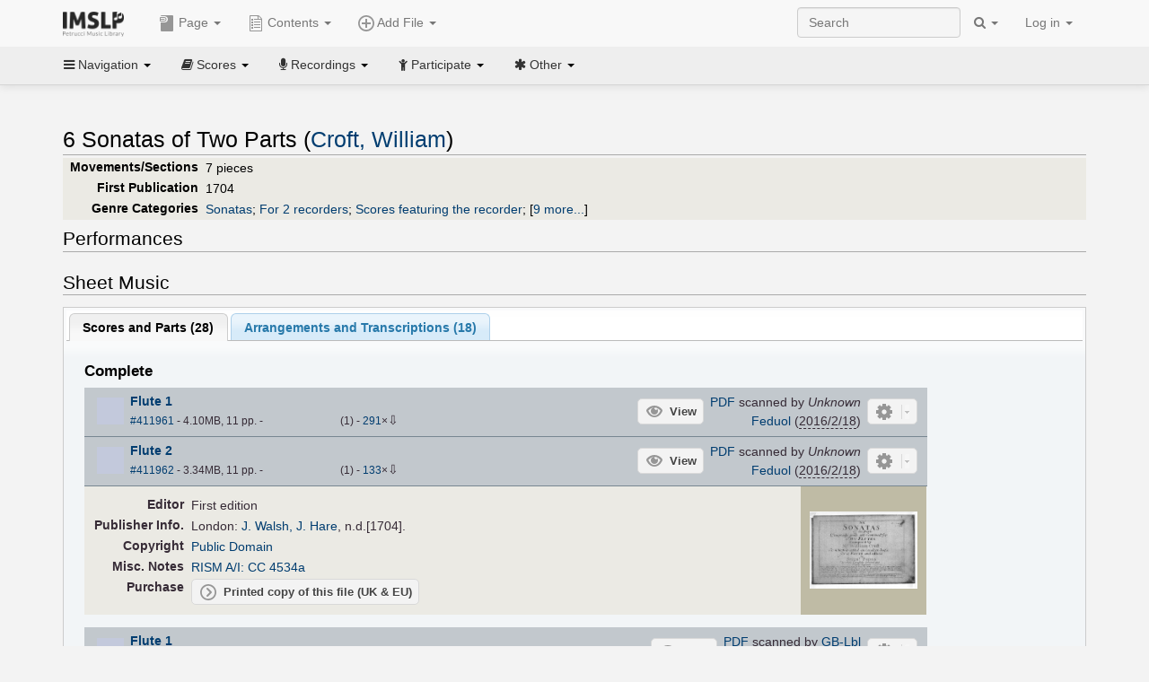

--- FILE ---
content_type: text/html; charset=UTF-8
request_url: https://imslp.org/wiki/6_Sonatas_of_Two_Parts_(Croft,_William)
body_size: 27971
content:
<!DOCTYPE html>
<html lang="en" dir="ltr" class="client-nojs">
<head>
<title>6 Sonatas of Two Parts (Croft, William) - IMSLP</title>
<meta charset="UTF-8" />
<meta name="generator" content="MediaWiki 1.18.1" />
<meta http-equiv="X-UA-Compatible" content="IE=edge" />
<meta name="viewport" content="width=device-width, initial-scale=1, maximum-scale=1" />
<link rel="apple-touch-icon" sizes="180x180" href="/apple-touch-icon.png" />
<link rel="icon" sizes="192x192" href="/android-touch-icon.png" />
<link rel="shortcut icon" href="/favicon.ico" />
<link rel="search" type="application/opensearchdescription+xml" href="/opensearch_desc.php" title="IMSLP (en)" />
<link rel="EditURI" type="application/rsd+xml" href="//imslp.org/api.php?action=rsd" />
<link rel="copyright" href="http://creativecommons.org/licenses/by-sa/4.0/" />
<link rel="alternate" type="application/atom+xml" title="IMSLP Atom feed" href="/index.php?title=Special:RecentChanges&amp;feed=atom" />
<link rel="stylesheet" href="/load.php?debug=false&amp;lang=en&amp;modules=ext.wikiForum%7Cmediawiki.legacy.commonPrint%2Cshared%7Cskins.bootstrapmediawiki&amp;only=styles&amp;skin=bootstrap-mediawiki&amp;*" />
<link rel="stylesheet" href="/skins/bootstrap-mediawiki/font-awesome/css/font-awesome.min.css" />
<link rel="stylesheet" href="/extensions/Slick/slick.css" />
<link rel="stylesheet" href="/extensions/Slick/slick-theme.css" />
<link rel="stylesheet" href="/extensions/common/jscss/flexigrid.css?22.0" />
<link rel="stylesheet" href="/extensions/common/jscss/IMSLPMisc.css?22.0" />
<link rel="stylesheet" href="/skins/bootstrap-mediawiki/submenu/css/bootstrap-submenu.min.css?303" /><meta name="ResourceLoaderDynamicStyles" content="" />
<link rel="stylesheet" href="/load.php?debug=false&amp;lang=en&amp;modules=site&amp;only=styles&amp;skin=bootstrap-mediawiki&amp;*" />
<style>a:lang(ar),a:lang(ckb),a:lang(fa),a:lang(kk-arab),a:lang(mzn),a:lang(ps),a:lang(ur){text-decoration:none}a.new,#quickbar a.new{color:#ba0000}

/* cache key: imslp_wiki:resourceloader:filter:minify-css:4:c88e2bcd56513749bec09a7e29cb3ffa */</style>
<script src="/load.php?debug=false&amp;lang=en&amp;modules=startup&amp;only=scripts&amp;skin=bootstrap-mediawiki&amp;*"></script>
<script>if(window.mw){
	mw.config.set({"wgCanonicalNamespace": "", "wgCanonicalSpecialPageName": false, "wgNamespaceNumber": 0, "wgPageName": "6_Sonatas_of_Two_Parts_(Croft,_William)", "wgTitle": "6 Sonatas of Two Parts (Croft, William)", "wgCurRevisionId": 3476323, "wgArticleId": 344254, "wgIsArticle": true, "wgAction": "view", "wgUserName": null, "wgUserGroups": ["*"], "wgCategories": ["WIMA files", "Pages with First Editions", "Scores published by John Walsh", "Pages with RISM citations", "Scores from the British Library", "Grayson, Martin/Editor", "Grayson, Martin/Arranger", "Scores", "Croft, William/Collections", "Baroque style", "Baroque", "Sonatas", "For 2 recorders", "Scores featuring the recorder", "For 2 players", "For recorder, continuo", "Scores with basso continuo", "For 1 player with continuo", "For 2 violins (arr)", "For 2 players (arr)", "Scores featuring the violin (arr)", "For 2 recorders (arr)", "Scores featuring the recorder (arr)", "Works first published in 1704", "Works first published in the 18th century", "Pepusch, John Christopher/Collections", "Collections", "Croft, William/Collected Works", "Pepusch, John Christopher/Collections With"], "wgBreakFrames": false, "wgRestrictionEdit": [], "wgRestrictionMove": [], "wgVectorEnabledModules": {"collapsiblenav": true, "collapsibletabs": true, "editwarning": false, "expandablesearch": false, "footercleanup": false, "sectioneditlinks": false, "simplesearch": true, "experiments": true}, "wgWikiEditorEnabledModules": {"toolbar": true, "dialogs": true, "hidesig": true, "templateEditor": false, "templates": false, "preview": false, "previewDialog": false, "publish": false, "toc": false}, "userIsMember": false});
}
</script><script>if(window.mw){
	mw.loader.load(["mediawiki.page.startup"]);
}
</script>

<script async src='https://www.googletagmanager.com/gtag/js?id=G-4QW4VCTZ4E'></script>
<script>
	window.dataLayer = window.dataLayer || [];
	function gtag(){dataLayer.push(arguments);}
	gtag('js', new Date());
	gtag('config', 'G-4QW4VCTZ4E');
</script>
<script type="text/javascript">
    (function(c,l,a,r,i,t,y){
        c[a]=c[a]||function(){(c[a].q=c[a].q||[]).push(arguments)};
        t=l.createElement(r);t.async=1;t.src="https://www.clarity.ms/tag/"+i;
        y=l.getElementsByTagName(r)[0];y.parentNode.insertBefore(t,y);
    })(window, document, "clarity", "script", "i36pgsjwfo");
</script></head>
<body class="mediawiki ltr sitedir-ltr ns-0 ns-subject page-6_Sonatas_of_Two_Parts_Croft_William action-view skin-bootstrap-mediawiki">
<script>if(typeof IMSLPMsg=='undefined')IMSLPMsg={};$.extend(IMSLPMsg,{"js-a1":"e-mail address","js-a2":"or","js-a3":"existing IMSLP account name","js-a4":"15","js-b":"e-mail address (required)","js-b1":"E-mail Address","js-c":"IMSLP account name (optional)","js-c1":"IMSLP Account Name","js-d":"Purchase","js-e":"`1 Year`7 `2 Months: $`3.`4 per month, $`5.`6 total.","js-f":"composer category name","js-g":"Please select a composer.","js-h":"Composer category does not exist.","js-i":"Unable to get composer birth year.","js-j":"Composer must have been born more than 10 years ago.","js-k":"Composer: `1, Born: `2, Subscription Period: `3 Years, $`4.`5 total.","js-l":"Invalid e-mail address.","js-m":"No e-mail address provided.","js-n":"No e-mail address or user name provided.","js-o":"This is a `1gift subscription`2.","js-p":"Number of gift subscriptions:","js-q":"Invalid number of gift certificates.","js-r":"Your download will continue in `1 seconds...","js-s":"Click here to continue your download.","js-t":"This user is already a member.  Do you want to continue and add to the membership period?","js-u":"Internal server error.","js-v":"No composer selected.","js-w":"become a member","usegift":"1","pplc":"","unlocknav":"Unlock toolbars","locknav":"Lock toolbars","creditcard":"Credit card","paypal":"PayPal","membdesc":"Membership ($22 per year)","subscribe":"Subscribe","top10below":"Top 10 results below","naxosmoreres":"more results","chgkeyw":"change","naxossearchkey":"Search key:","newfile":"This is a newly submitted file that is available to members only.","memblogin":"<b>Are you a member?  Please <a href=\"\/index.php?title=Special:Userlogin&returnto=`1\">sign in<\/a> to avoid the waiting period.<\/b>","removead":"remove ad","addsheetmusic":"Add Sheet Music","yourownarrangement":"Your Own Arrangement","yourowncomposition":"Your Own Composition","yourownedition":"Your Own Edition","recording":"Recording","addfile":"Add File","addwork":"Add Work","membershipstatus":"Membership status","purchasemembership":"Purchase membership","searchimslpsite":"Search IMSLP site","searchbyimslpindex":"Search by IMSLP index","searchnaxosmusiclibrary":"Search Naxos Music Library","js-cont":"cont.","js-noprevious":"no previous","js-previous":"previous `1","js-nonext":"no next","js-next":"next `1","js-fcs":"Search category...","addscan":"Add Scan","addmanuscript":"Add Manuscript","newcomposition":"New Composition","newarrangement":"New Arrangement","newedition":"New Edition","updatecard":"Update Credit Card","confirmremovecc":"Please confirm credit card removal, all renewing subscriptions will be automatically cancelled.","alipay":"Alipay","dontexpandfileentries":"Don't expand file entries","expandfileentries":"Expand file entries","js-t1":"This user already has a renewing subscription, another subscription cannot be purchased.","js-recur-monthly":"Monthly subscription: $2.99\/mo","js-recur-yearly":"Yearly subscription: $22.00\/yr ($1.83\/mo)","js-pay-bancontact":"Bancontact","js-pay-eps":"eps","js-pay-giropay":"giropay","js-pay-ideal":"iDEAL","js-pay-p24":"Przelewy24","js-pay-sofort":"SOFORT","js-pay-wechat":"WeChat Pay","js-paymentrequiresname":"Please enter your full name to use this payment method:","js-sofortcountry":"Bank account location","js-sofortselecttext":"Select a country","js-paymenttypeyearlyonly":"Only credit cards and Paypal are accepted for a monthly subscription.","membdesc-norecur":"Membership ($`1)","membdesc-monthly":"Membership ($2.99 per month)","app-title":"IMSLP","app-price":"FREE","app-button":"VIEW","app-apple":"On the App Store","app-google":"In Google Play","app-amazon":"On Amazon Appstore","js-promo-year":"1 year","js-promo-years":"`1 years","js-promo-month":"1 month","js-promo-months":"`1 months","js-promo-ptnrbuyamt":"`1 (current balance: `2)","js-promo-codetooshort":"Promo code too short.","js-promo-email":"E-mail","js-promo-customer-email":"Customer e-mail","js-promo-email-required":"E-mail is required.","js-membership-monthly":"Monthly membership: $`1 per month","js-membership-yearly":"Yearly membership: $`1 per year","stripe-membdesc":"Membership ($`1 per year)"});</script><script>IMSLPTOCMsg="Contents";</script>		<div id="adngin-video-0" style="height:0"></div>
		<script src="/skins/bootstrap-mediawiki/submenu/js/bootstrap-submenu.min.js"></script>
		<div class="navbar navbar-default navbar-fixed-top " id="bs-top-navbar" role="navigation">
				<div class="container">
					<!-- .btn-navbar is used as the toggle for collapsed navbar content -->
					<div class="navbar-header">
						<button class="navbar-toggle collapsed" data-toggle="collapse" data-target=".navbar-collapse">
							<span class="sr-only">Toggle navigation</span>
							<span class="icon-bar"></span>
							<span class="icon-bar"></span>
							<span class="icon-bar"></span>
						</button>
														<select id="subnav-select">
								<option selected disabled hidden>Navigation</option><optgroup label=" Navigation"><option value='/wiki/Main_Page'><i class="fa fa-home"></i> Main Page</option><option value='/wiki/Special:RecentChanges'><i class="fa fa-edit"></i> Recent changes</option><option value='/wiki/Special:Random'><i class="fa fa-random"></i> Random page</option></optgroup><optgroup label=" Scores"><option value='/wiki/IMSLP:Difficulty'><i class="fa fa-star"></i> Instrument difficulty</option><option value='/wiki/Category:Composers'><i class="fa fa-pencil"></i> Composers</option><option value='/wiki/Category:People'><i class="fa fa-users"></i> All people</option><option value='/wiki/Category:People_by_nationality'><i class="fa fa-globe"></i> Nationality</option><option value='/wiki/Browse_people_by_time_period'><i class="fa fa-calendar"></i> Time period</option><option value='/wiki/IMSLP:View_Genres'><i class="fa fa-list-ul"></i> Instrumentation/Genre</option><option value='/wiki/Category:Scores_by_publisher'><i class="fa fa-files-o"></i> Publishers</option><option value='/wiki/Category:Works_with_Braille_scores'><i class="fa fa-braille"></i> Braille scores</option></optgroup><optgroup label=" Recordings"><option value='https://imslp.org/index.php?title=Category:People_with_recordings&amp;memberitst=Recordings'><i class="fa fa-pencil"></i> Composers</option><option value='/wiki/Category:Performers'><i class="fa fa-users"></i> Performer name</option><option value='/wiki/Category:Pages_with_commercial_recordings'><i class="fa fa-headphones"></i> Commercial recordings</option></optgroup><optgroup label=" Participate"><option value='/wiki/IMSLP:Contributor_Portal'>Contributor portal</option><option value='' disabled='disabled' class='unclickable'>----</option>
<option value='https://imslp.org/index.php?title=Special:WikiForumNext/recent-discussions//1/4'>Recent discussions</option><option value='https://imslpforums.org'>Forums</option><option value='/wiki/IMSLP:IRC_Access'>Live Chat (IRC)</option><option value='' disabled='disabled' class='unclickable'>----</option>
<option value='/wiki/IMSLP:FAQ'>FAQ</option><option value='/wiki/Help:Contents'>Help</option></optgroup><optgroup label=" Other"><option value='https://imslp.org/index.php?title=Category:Pages_with_parts_for_purchase&amp;simplesubcat=1&amp;launchtab=parts'>Purchase from IMSLP</option><option value='/wiki/IMSLP:Subscriptions'>Purchase membership</option><option value='https://www.paypal.com/cgi-bin/webscr?cmd=_donations&amp;business=payments@imslp.org&amp;item_name=IMSLP+%2F+Petrucci+Music+Library&amp;no_shipping=0&amp;no_note=1&amp;tax=0&amp;currency_code=USD&amp;lc=US&amp;bn=PP-DonationsBF&amp;charset=UTF-8&amp;notify_url=http%3A%2F%2Fimslp.org%2Fimslpscripts%2Fshop%2FPPDonationsIPN.ISCR.php'>Donate</option><option value='/wiki/IMSLP:Site_support'>Supporting IMSLP</option><option value='/wiki/IMSLP:Sponsored_Composers'>Sponsored people</option><option value='' disabled='disabled' class='unclickable'>----</option>
<option value='/wiki/IMSLP:Jobs'>Jobs</option><option value='/wiki/IMSLP:About'>About</option><option value='' disabled='disabled' class='unclickable'>----</option>
<option value='/wiki/IMSLP:Select_Language'>Select language</option><option value='/wiki/Special:Upload'>Upload picture</option><option value='/wiki/IMSLP:Sitemap'>Sitemap</option><option value='/wiki/IMSLP:Privacy_policy'>Privacy policy</option><option value='/wiki/IMSLP:General_disclaimer'>Disclaimers</option></optgroup>								</select>
														<a class="navbar-brand" href="/wiki/Main_Page" title="IMSLP"><img src='/imslp.png' alt='Logo'/></a>
					</div>

					<div class="collapse navbar-collapse" id="bs-mobile-nav">					<ul class="nav navbar-nav" id="page-dropdown"><li class="dropdown"><a class="dropdown-toggle nddm" data-toggle="dropdown"><span class="icon icon11"></span> Page <b class="caret"></b></a><ul class="dropdown-menu "><li ><a href="/wiki/6_Sonatas_of_Two_Parts_(Croft,_William)" class='nddm selected'><i class="fa fa-file"></i> Page</a><li ><a href="/index.php?title=Special:WikiForum&amp;forum=1&amp;page_assoc=6+Sonatas+of+Two+Parts+%28Croft%2C+William%29" class='nddm '><i class="fa fa-comment"></i> Discuss this piece (0)</a><li ><a href="https://imslpforums.org/viewforum.php?f=37" class='nddm '><i class="fa fa-bug"></i> Report issue</a><li ><a href="/index.php?title=6_Sonatas_of_Two_Parts_(Croft,_William)&amp;action=edit" class='nddm '><i class="fa fa-file-code-o"></i> View source</a><li ><a href="/index.php?title=6_Sonatas_of_Two_Parts_(Croft,_William)&amp;action=history" class='nddm '><i class="fa fa-clock-o"></i> History</a><li class='divider'></li>
<li ><a href="/wiki/Special:WhatLinksHere/6_Sonatas_of_Two_Parts_(Croft,_William)" class='nddm '><i class="fa fa-link"></i> What links here</a><li ><a href="/wiki/Special:RecentChangesLinked/6_Sonatas_of_Two_Parts_(Croft,_William)" class='nddm '><i class="fa fa-arrows-h"></i> Related changes</a><li ><a href="/index.php?title=6_Sonatas_of_Two_Parts_(Croft,_William)&amp;printable=yes" class='nddm '><i class="fa fa-print"></i> Printable version</a><li ><a href="/index.php?title=6_Sonatas_of_Two_Parts_(Croft,_William)&amp;oldid=3476323" class='nddm '><i class="fa fa-anchor"></i> Permanent link</a></ul></li></ul><ul class="nav navbar-nav"><li class="dropdown"><a class="dropdown-toggle nddm" data-toggle="dropdown" data-submenu><span class="icon icon3"></span> Add File <b class="caret"></b></a><ul class="dropdown-menu "><li class="dropdown-submenu"><a class="nddm"><span class="icon icon135"></span> Add Scan</b></a><ul class="dropdown-menu "><span id='wpdd_addscan'></span></ul></li><li class="dropdown-submenu"><a class="nddm"><span class="icon icon145"></span> Add Manuscript</b></a><ul class="dropdown-menu "><span id='wpdd_addmanu'></span></ul></li><li class="dropdown-submenu"><a class="nddm"><span class="icon icon144"></span> New Composition</b></a><ul class="dropdown-menu "><span id='wpdd_addnewcomp'></span></ul></li><li class="dropdown-submenu"><a class="nddm"><span class="icon icon155"></span> New Arrangement</b></a><ul class="dropdown-menu "><span id='wpdd_addnewarr'></span></ul></li><li class="dropdown-submenu"><a class="nddm"><span class="icon icon164"></span> New Edition</b></a><ul class="dropdown-menu "><span id='wpdd_addnewed'></span></ul></li><li class="dropdown-submenu"><a class="nddm"><span class="icon icon129"></span> Recording</b></a><ul class="dropdown-menu "><span id='wpdd_addrec'></span></ul></li></ul></li>						</ul>					<ul class="nav navbar-nav navbar-right" id="logindd">
						<li class="dropdown"><a class="dropdown-toggle nddm" data-toggle="dropdown">Log in <b class="caret"></b></a><ul class="dropdown-menu "><li ><a href="/index.php?title=Special:UserLogin&amp;returnto=6%20Sonatas%20of%20Two%20Parts%20%28Croft%2C%20William%29" class='nddm '><i class="fa fa-sign-in"></i> Log in</a><li ><a onclick='return false;' class='nddm navbarlockitem'>navbarlockitem</a><li ><a onclick='return false;' class='nddm navbarexpfileent'>navbarexpfileent</a></ul></li>					</ul><ul class="nav navbar-nav navbar-right"><li class="dropdown"><a class="dropdown-toggle nddm" data-toggle="dropdown"><i class="fa fa-search" id="imslp-search-icon"></i> <b class="caret"></b></a><ul class="dropdown-menu nopullup"><li ><a onclick='return changeSearch(1);' class='nddm '><i class="fa fa-search"></i> Search IMSLP site</a><li ><a onclick='return changeSearch(2);' class='nddm '><i class="fa fa-hashtag"></i> Search by IMSLP index</a></ul></li>					</ul><form class="navbar-search navbar-form navbar-right" onsubmit="return doSearch();">
						<div>
							<input class="form-control" placeholder="Search" title="Search [ctrl-option-f]" accesskey="f" id="searchInput" autocomplete="off">
						</div>
					</form>
					</div>
				</div>
		</div><!-- topbar -->
					<div class="subnav subnav-fixed" id="bs-top-subnav">
				<div class="container">
					<ul class="nav nav-pills">
					<li class="dropdown"><a class="dropdown-toggle nddm" data-toggle="dropdown"><i class="fa fa-bars"></i> Navigation <b class="caret"></b></a><ul class="dropdown-menu "><li ><a href="/wiki/Main_Page" class='nddm '><i class="fa fa-home"></i> Main Page</a><li ><a href="/wiki/Special:RecentChanges" class='nddm '><i class="fa fa-edit"></i> Recent changes</a><li ><a href="/wiki/Special:Random" class='nddm '><i class="fa fa-random"></i> Random page</a></ul></li><li class="dropdown"><a class="dropdown-toggle nddm" data-toggle="dropdown"><i class="fa fa-book"></i> Scores <b class="caret"></b></a><ul class="dropdown-menu "><li ><a href="/wiki/IMSLP:Difficulty" class='nddm '><i class="fa fa-star"></i> Instrument difficulty</a><li ><a href="/wiki/Category:Composers" class='nddm '><i class="fa fa-pencil"></i> Composers</a><li ><a href="/wiki/Category:People" class='nddm '><i class="fa fa-users"></i> All people</a><li ><a href="/wiki/Category:People_by_nationality" class='nddm '><i class="fa fa-globe"></i> Nationality</a><li ><a href="/wiki/Browse_people_by_time_period" class='nddm '><i class="fa fa-calendar"></i> Time period</a><li ><a href="/wiki/IMSLP:View_Genres" class='nddm '><i class="fa fa-list-ul"></i> Instrumentation/Genre</a><li ><a href="/wiki/Category:Scores_by_publisher" class='nddm '><i class="fa fa-files-o"></i> Publishers</a><li ><a href="/wiki/Category:Works_with_Braille_scores" class='nddm '><i class="fa fa-braille"></i> Braille scores</a></ul></li><li class="dropdown"><a class="dropdown-toggle nddm" data-toggle="dropdown"><i class="fa fa-microphone"></i> Recordings <b class="caret"></b></a><ul class="dropdown-menu "><li ><a href="https://imslp.org/index.php?title=Category:People_with_recordings&amp;memberitst=Recordings" class='nddm '><i class="fa fa-pencil"></i> Composers</a><li ><a href="/wiki/Category:Performers" class='nddm '><i class="fa fa-users"></i> Performer name</a><li ><a href="/wiki/Category:Pages_with_commercial_recordings" class='nddm '><i class="fa fa-headphones"></i> Commercial recordings</a></ul></li><li class="dropdown"><a class="dropdown-toggle nddm" data-toggle="dropdown"><i class="fa fa-child"></i> Participate <b class="caret"></b></a><ul class="dropdown-menu "><li ><a href="/wiki/IMSLP:Contributor_Portal" class='nddm '>Contributor portal</a><li class='divider'></li>
<li ><a href="https://imslp.org/index.php?title=Special:WikiForumNext/recent-discussions//1/4" class='nddm '>Recent discussions</a><li ><a href="https://imslpforums.org" class='nddm '>Forums</a><li ><a href="/wiki/IMSLP:IRC_Access" class='nddm '>Live Chat (IRC)</a><li class='divider'></li>
<li ><a href="/wiki/IMSLP:FAQ" class='nddm '>FAQ</a><li ><a href="/wiki/Help:Contents" class='nddm '>Help</a></ul></li><li class="dropdown"><a class="dropdown-toggle nddm" data-toggle="dropdown"><i class="fa fa-asterisk"></i> Other <b class="caret"></b></a><ul class="dropdown-menu "><li ><a href="https://imslp.org/index.php?title=Category:Pages_with_parts_for_purchase&amp;simplesubcat=1&amp;launchtab=parts" class='nddm '>Purchase from IMSLP</a><li ><a href="/wiki/IMSLP:Subscriptions" class='nddm '>Purchase membership</a><li ><a href="https://www.paypal.com/cgi-bin/webscr?cmd=_donations&amp;business=payments@imslp.org&amp;item_name=IMSLP+%2F+Petrucci+Music+Library&amp;no_shipping=0&amp;no_note=1&amp;tax=0&amp;currency_code=USD&amp;lc=US&amp;bn=PP-DonationsBF&amp;charset=UTF-8&amp;notify_url=http%3A%2F%2Fimslp.org%2Fimslpscripts%2Fshop%2FPPDonationsIPN.ISCR.php" class='nddm '>Donate</a><li ><a href="/wiki/IMSLP:Site_support" class='nddm '>Supporting IMSLP</a><li ><a href="/wiki/IMSLP:Sponsored_Composers" class='nddm '>Sponsored people</a><li class='divider'></li>
<li ><a href="/wiki/IMSLP:Jobs" class='nddm '>Jobs</a><li ><a href="/wiki/IMSLP:About" class='nddm '>About</a><li class='divider'></li>
<li ><a href="/wiki/IMSLP:Select_Language" class='nddm '>Select language</a><li ><a href="/wiki/Special:Upload" class='nddm '>Upload picture</a><li ><a href="/wiki/IMSLP:Sitemap" class='nddm '>Sitemap</a><li ><a href="/wiki/IMSLP:Privacy_policy" class='nddm '>Privacy policy</a><li ><a href="/wiki/IMSLP:General_disclaimer" class='nddm '>Disclaimers</a></ul></li>					</ul>
				</div>
			</div>
					<div id="wiki-outer-body">
			<div id="wiki-body" class="container">
				<div id="adngin-top-0"></div><br />								<span id='mw-js-message-wrapper'></span>
												
				<h1 id="firstHeading" class="firstHeading pagetitle page-header">
					6 Sonatas of Two Parts (Croft, William)				</h1>	

				<div class="body"><div lang="en" dir="ltr" class="mw-content-ltr"><div class="wp_header">
<table>
<table>

<tr>
<th><span class="mh555">Movements/Sections</span><span class="ms555">Mov'ts/Sec's</span>
</th>
<td>7 pieces
</td></tr>
<tr>
<th>First Publication
</th>
<td>1704
</td></tr>
<tr>
<th>Genre Categories<span class="addpagetag mh555"></span>
</th>
<td><span class="plainlinks"><a rel="nofollow" class="external text" href="https://imslp.org/index.php?title=Category:Sonatas&amp;transclude=Template:Catintro">Sonatas</a></span>; <span class="plainlinks"><a rel="nofollow" class="external text" href="https://imslp.org/index.php?title=Category:For_2_recorders&amp;transclude=Template:Catintro">For 2 recorders</a></span>; <span class="plainlinks"><a rel="nofollow" class="external text" href="https://imslp.org/index.php?title=Category:Scores_featuring_the_recorder&amp;transclude=Template:Catintro">Scores featuring the recorder</a></span>; <span class="expandline" title="9 more..."><span class="plainlinks"><a rel="nofollow" class="external text" href="https://imslp.org/index.php?title=Category:For_2_players&amp;transclude=Template:Catintro">For 2 players</a></span>; <span class="plainlinks"><a rel="nofollow" class="external text" href="https://imslp.org/index.php?title=Category:For_recorder%2C_continuo&amp;transclude=Template:Catintro">For recorder, continuo</a></span>; <span class="plainlinks"><a rel="nofollow" class="external text" href="https://imslp.org/index.php?title=Category:Scores_with_basso_continuo&amp;transclude=Template:Catintro">Scores with basso continuo</a></span>; <span class="plainlinks"><a rel="nofollow" class="external text" href="https://imslp.org/index.php?title=Category:For_1_player_with_continuo&amp;transclude=Template:Catintro">For 1 player with continuo</a></span>; <span class="plainlinks"><a rel="nofollow" class="external text" href="https://imslp.org/index.php?title=Category:For_2_violins_%28arr%29&amp;transclude=Template:Catintro">For 2 violins (arr)</a></span>; <span class="plainlinks"><a rel="nofollow" class="external text" href="https://imslp.org/index.php?title=Category:For_2_players_%28arr%29&amp;transclude=Template:Catintro">For 2 players (arr)</a></span>; <span class="plainlinks"><a rel="nofollow" class="external text" href="https://imslp.org/index.php?title=Category:Scores_featuring_the_violin_%28arr%29&amp;transclude=Template:Catintro">Scores featuring the violin (arr)</a></span>; <span class="plainlinks"><a rel="nofollow" class="external text" href="https://imslp.org/index.php?title=Category:For_2_recorders_%28arr%29&amp;transclude=Template:Catintro">For 2 recorders (arr)</a></span>; <span class="plainlinks"><a rel="nofollow" class="external text" href="https://imslp.org/index.php?title=Category:Scores_featuring_the_recorder_%28arr%29&amp;transclude=Template:Catintro">Scores featuring the recorder (arr)</a></span></span>
</td></tr></table>
<tr><td></td></tr></table><div style="display:none"><script>JGINITadjhead={"type":1,"worktitle":"6 Sonatas of Two Parts","composer":"Croft, William","comphref":"\/wiki\/Category:Croft,_William"};JGINITsearchbars={};JGWPPBdefault={"cd":false,"score":false,"amarec":"sonatas of two parts","itunes":"sonatas of two parts","composer":"croft","scorekeywords":"sonatas of two parts","pelink":false,"scoreopts":[],"isbn":false};JGBSPartsnum=0;JGBSAccompnum=0;JGCommRec={};JGaskdonation=0;JGFileTools={"203552":{"015-ZIPFILE":{"icon":52,"label":"Download 6 files as ZIP file","onclick":"https:\/\/imslp.org\/wiki\/Special:ZIPFile\/203552\/203554\/203556\/203558\/203560\/203562\/d0a9"},"022-PROCFILE":{"admin":true,"icon":196,"label":"Reprocess PDF (NotInitialized)","onclick":"\/wiki\/Special:ADT\/resetpdfproc\/203552\/0"},"025-MANUALPROC":{"admin":true,"icon":196,"label":"Manual PDF processing","onclick":"\/wiki\/Special:GM\/redirecttopdfproc\/203552"},"025-PERMLINK":{"icon":119,"label":"File permlink","onclick":{"type":"prompt","text":"Permlink to file (copy text below)","value":"https:\/\/imslp.org\/wiki\/Special:ReverseLookup\/203552"}},"030-DISCFILE":{"icon":42,"label":"Discuss this file (0)","onclick":"\/index.php?title=Special:WikiForum&writethread=1&page_assoc=6+Sonatas+of+Two+Parts+%28Croft%2C+William%29&frmTitle=IMSLP+%23203552"}},"203554":{"015-ZIPFILE":{"icon":52,"label":"Download 6 files as ZIP file","onclick":"https:\/\/imslp.org\/wiki\/Special:ZIPFile\/203552\/203554\/203556\/203558\/203560\/203562\/d0a9"},"022-PROCFILE":{"admin":true,"icon":196,"label":"Reprocess PDF (NotInitialized)","onclick":"\/wiki\/Special:ADT\/resetpdfproc\/203554\/0"},"025-MANUALPROC":{"admin":true,"icon":196,"label":"Manual PDF processing","onclick":"\/wiki\/Special:GM\/redirecttopdfproc\/203554"},"025-PERMLINK":{"icon":119,"label":"File permlink","onclick":{"type":"prompt","text":"Permlink to file (copy text below)","value":"https:\/\/imslp.org\/wiki\/Special:ReverseLookup\/203554"}},"030-DISCFILE":{"icon":42,"label":"Discuss this file (0)","onclick":"\/index.php?title=Special:WikiForum&writethread=1&page_assoc=6+Sonatas+of+Two+Parts+%28Croft%2C+William%29&frmTitle=IMSLP+%23203554"}},"203556":{"015-ZIPFILE":{"icon":52,"label":"Download 6 files as ZIP file","onclick":"https:\/\/imslp.org\/wiki\/Special:ZIPFile\/203552\/203554\/203556\/203558\/203560\/203562\/d0a9"},"022-PROCFILE":{"admin":true,"icon":196,"label":"Reprocess PDF (NotInitialized)","onclick":"\/wiki\/Special:ADT\/resetpdfproc\/203556\/0"},"025-MANUALPROC":{"admin":true,"icon":196,"label":"Manual PDF processing","onclick":"\/wiki\/Special:GM\/redirecttopdfproc\/203556"},"025-PERMLINK":{"icon":119,"label":"File permlink","onclick":{"type":"prompt","text":"Permlink to file (copy text below)","value":"https:\/\/imslp.org\/wiki\/Special:ReverseLookup\/203556"}},"030-DISCFILE":{"icon":42,"label":"Discuss this file (0)","onclick":"\/index.php?title=Special:WikiForum&writethread=1&page_assoc=6+Sonatas+of+Two+Parts+%28Croft%2C+William%29&frmTitle=IMSLP+%23203556"}},"203558":{"015-ZIPFILE":{"icon":52,"label":"Download 6 files as ZIP file","onclick":"https:\/\/imslp.org\/wiki\/Special:ZIPFile\/203552\/203554\/203556\/203558\/203560\/203562\/d0a9"},"022-PROCFILE":{"admin":true,"icon":196,"label":"Reprocess PDF (NotInitialized)","onclick":"\/wiki\/Special:ADT\/resetpdfproc\/203558\/0"},"025-MANUALPROC":{"admin":true,"icon":196,"label":"Manual PDF processing","onclick":"\/wiki\/Special:GM\/redirecttopdfproc\/203558"},"025-PERMLINK":{"icon":119,"label":"File permlink","onclick":{"type":"prompt","text":"Permlink to file (copy text below)","value":"https:\/\/imslp.org\/wiki\/Special:ReverseLookup\/203558"}},"030-DISCFILE":{"icon":42,"label":"Discuss this file (0)","onclick":"\/index.php?title=Special:WikiForum&writethread=1&page_assoc=6+Sonatas+of+Two+Parts+%28Croft%2C+William%29&frmTitle=IMSLP+%23203558"}},"203560":{"015-ZIPFILE":{"icon":52,"label":"Download 6 files as ZIP file","onclick":"https:\/\/imslp.org\/wiki\/Special:ZIPFile\/203552\/203554\/203556\/203558\/203560\/203562\/d0a9"},"022-PROCFILE":{"admin":true,"icon":196,"label":"Reprocess PDF (NotInitialized)","onclick":"\/wiki\/Special:ADT\/resetpdfproc\/203560\/0"},"025-MANUALPROC":{"admin":true,"icon":196,"label":"Manual PDF processing","onclick":"\/wiki\/Special:GM\/redirecttopdfproc\/203560"},"025-PERMLINK":{"icon":119,"label":"File permlink","onclick":{"type":"prompt","text":"Permlink to file (copy text below)","value":"https:\/\/imslp.org\/wiki\/Special:ReverseLookup\/203560"}},"030-DISCFILE":{"icon":42,"label":"Discuss this file (0)","onclick":"\/index.php?title=Special:WikiForum&writethread=1&page_assoc=6+Sonatas+of+Two+Parts+%28Croft%2C+William%29&frmTitle=IMSLP+%23203560"}},"203562":{"015-ZIPFILE":{"icon":52,"label":"Download 6 files as ZIP file","onclick":"https:\/\/imslp.org\/wiki\/Special:ZIPFile\/203552\/203554\/203556\/203558\/203560\/203562\/d0a9"},"022-PROCFILE":{"admin":true,"icon":196,"label":"Reprocess PDF (NotInitialized)","onclick":"\/wiki\/Special:ADT\/resetpdfproc\/203562\/0"},"025-MANUALPROC":{"admin":true,"icon":196,"label":"Manual PDF processing","onclick":"\/wiki\/Special:GM\/redirecttopdfproc\/203562"},"025-PERMLINK":{"icon":119,"label":"File permlink","onclick":{"type":"prompt","text":"Permlink to file (copy text below)","value":"https:\/\/imslp.org\/wiki\/Special:ReverseLookup\/203562"}},"030-DISCFILE":{"icon":42,"label":"Discuss this file (0)","onclick":"\/index.php?title=Special:WikiForum&writethread=1&page_assoc=6+Sonatas+of+Two+Parts+%28Croft%2C+William%29&frmTitle=IMSLP+%23203562"}},"203553":{"015-ZIPFILE":{"icon":52,"label":"Download 6 files as ZIP file","onclick":"https:\/\/imslp.org\/wiki\/Special:ZIPFile\/203553\/203555\/203557\/203559\/203561\/203563\/849a"},"022-PROCFILE":{"admin":true,"icon":196,"label":"Reprocess PDF (NotInitialized)","onclick":"\/wiki\/Special:ADT\/resetpdfproc\/203553\/0"},"025-MANUALPROC":{"admin":true,"icon":196,"label":"Manual PDF processing","onclick":"\/wiki\/Special:GM\/redirecttopdfproc\/203553"},"025-PERMLINK":{"icon":119,"label":"File permlink","onclick":{"type":"prompt","text":"Permlink to file (copy text below)","value":"https:\/\/imslp.org\/wiki\/Special:ReverseLookup\/203553"}},"030-DISCFILE":{"icon":42,"label":"Discuss this file (0)","onclick":"\/index.php?title=Special:WikiForum&writethread=1&page_assoc=6+Sonatas+of+Two+Parts+%28Croft%2C+William%29&frmTitle=IMSLP+%23203553"}},"203555":{"015-ZIPFILE":{"icon":52,"label":"Download 6 files as ZIP file","onclick":"https:\/\/imslp.org\/wiki\/Special:ZIPFile\/203553\/203555\/203557\/203559\/203561\/203563\/849a"},"022-PROCFILE":{"admin":true,"icon":196,"label":"Reprocess PDF (NotInitialized)","onclick":"\/wiki\/Special:ADT\/resetpdfproc\/203555\/0"},"025-MANUALPROC":{"admin":true,"icon":196,"label":"Manual PDF processing","onclick":"\/wiki\/Special:GM\/redirecttopdfproc\/203555"},"025-PERMLINK":{"icon":119,"label":"File permlink","onclick":{"type":"prompt","text":"Permlink to file (copy text below)","value":"https:\/\/imslp.org\/wiki\/Special:ReverseLookup\/203555"}},"030-DISCFILE":{"icon":42,"label":"Discuss this file (0)","onclick":"\/index.php?title=Special:WikiForum&writethread=1&page_assoc=6+Sonatas+of+Two+Parts+%28Croft%2C+William%29&frmTitle=IMSLP+%23203555"}},"203557":{"015-ZIPFILE":{"icon":52,"label":"Download 6 files as ZIP file","onclick":"https:\/\/imslp.org\/wiki\/Special:ZIPFile\/203553\/203555\/203557\/203559\/203561\/203563\/849a"},"022-PROCFILE":{"admin":true,"icon":196,"label":"Reprocess PDF (NotInitialized)","onclick":"\/wiki\/Special:ADT\/resetpdfproc\/203557\/0"},"025-MANUALPROC":{"admin":true,"icon":196,"label":"Manual PDF processing","onclick":"\/wiki\/Special:GM\/redirecttopdfproc\/203557"},"025-PERMLINK":{"icon":119,"label":"File permlink","onclick":{"type":"prompt","text":"Permlink to file (copy text below)","value":"https:\/\/imslp.org\/wiki\/Special:ReverseLookup\/203557"}},"030-DISCFILE":{"icon":42,"label":"Discuss this file (0)","onclick":"\/index.php?title=Special:WikiForum&writethread=1&page_assoc=6+Sonatas+of+Two+Parts+%28Croft%2C+William%29&frmTitle=IMSLP+%23203557"}},"203559":{"015-ZIPFILE":{"icon":52,"label":"Download 6 files as ZIP file","onclick":"https:\/\/imslp.org\/wiki\/Special:ZIPFile\/203553\/203555\/203557\/203559\/203561\/203563\/849a"},"022-PROCFILE":{"admin":true,"icon":196,"label":"Reprocess PDF (NotInitialized)","onclick":"\/wiki\/Special:ADT\/resetpdfproc\/203559\/0"},"025-MANUALPROC":{"admin":true,"icon":196,"label":"Manual PDF processing","onclick":"\/wiki\/Special:GM\/redirecttopdfproc\/203559"},"025-PERMLINK":{"icon":119,"label":"File permlink","onclick":{"type":"prompt","text":"Permlink to file (copy text below)","value":"https:\/\/imslp.org\/wiki\/Special:ReverseLookup\/203559"}},"030-DISCFILE":{"icon":42,"label":"Discuss this file (0)","onclick":"\/index.php?title=Special:WikiForum&writethread=1&page_assoc=6+Sonatas+of+Two+Parts+%28Croft%2C+William%29&frmTitle=IMSLP+%23203559"}},"203561":{"015-ZIPFILE":{"icon":52,"label":"Download 6 files as ZIP file","onclick":"https:\/\/imslp.org\/wiki\/Special:ZIPFile\/203553\/203555\/203557\/203559\/203561\/203563\/849a"},"022-PROCFILE":{"admin":true,"icon":196,"label":"Reprocess PDF (NotInitialized)","onclick":"\/wiki\/Special:ADT\/resetpdfproc\/203561\/0"},"025-MANUALPROC":{"admin":true,"icon":196,"label":"Manual PDF processing","onclick":"\/wiki\/Special:GM\/redirecttopdfproc\/203561"},"025-PERMLINK":{"icon":119,"label":"File permlink","onclick":{"type":"prompt","text":"Permlink to file (copy text below)","value":"https:\/\/imslp.org\/wiki\/Special:ReverseLookup\/203561"}},"030-DISCFILE":{"icon":42,"label":"Discuss this file (0)","onclick":"\/index.php?title=Special:WikiForum&writethread=1&page_assoc=6+Sonatas+of+Two+Parts+%28Croft%2C+William%29&frmTitle=IMSLP+%23203561"}},"203563":{"015-ZIPFILE":{"icon":52,"label":"Download 6 files as ZIP file","onclick":"https:\/\/imslp.org\/wiki\/Special:ZIPFile\/203553\/203555\/203557\/203559\/203561\/203563\/849a"},"022-PROCFILE":{"admin":true,"icon":196,"label":"Reprocess PDF (NotInitialized)","onclick":"\/wiki\/Special:ADT\/resetpdfproc\/203563\/0"},"025-MANUALPROC":{"admin":true,"icon":196,"label":"Manual PDF processing","onclick":"\/wiki\/Special:GM\/redirecttopdfproc\/203563"},"025-PERMLINK":{"icon":119,"label":"File permlink","onclick":{"type":"prompt","text":"Permlink to file (copy text below)","value":"https:\/\/imslp.org\/wiki\/Special:ReverseLookup\/203563"}},"030-DISCFILE":{"icon":42,"label":"Discuss this file (0)","onclick":"\/index.php?title=Special:WikiForum&writethread=1&page_assoc=6+Sonatas+of+Two+Parts+%28Croft%2C+William%29&frmTitle=IMSLP+%23203563"}},"411961":{"010-EXPTS":{"icon":55,"label":"Extract parts","onclick":"http:\/\/partifi.org\/?imslp=411961"},"015-ZIPFILE":{"icon":52,"label":"Download 2 files as ZIP file","onclick":"https:\/\/imslp.org\/wiki\/Special:ZIPFile\/411961\/411962\/f36c"},"019-SIMILAR":{"icon":6,"label":"Find similar scores","onclick":"https:\/\/www.peachnote.com\/similarity.html?scoreId=IMSLP411961"},"021-UKPR":{"icon":153,"label":"Order a printed copy","onclick":"https:\/\/www.musicprinting.co.uk\/search?q=411961"},"022-PROCFILE":{"admin":true,"icon":196,"label":"Reprocess PDF (Error\/MassProc)","onclick":"\/wiki\/Special:ADT\/resetpdfproc\/411961\/0"},"025-MANUALPROC":{"admin":true,"icon":196,"label":"Manual PDF processing","onclick":"\/wiki\/Special:GM\/redirecttopdfproc\/411961"},"025-PERMLINK":{"icon":119,"label":"File permlink","onclick":{"type":"prompt","text":"Permlink to file (copy text below)","value":"https:\/\/imslp.org\/wiki\/Special:ReverseLookup\/411961"}},"030-DISCFILE":{"icon":42,"label":"Discuss this file (0)","onclick":"\/index.php?title=Special:WikiForum&writethread=1&page_assoc=6+Sonatas+of+Two+Parts+%28Croft%2C+William%29&frmTitle=IMSLP+%23411961"},"050-EXTRACTTAG":{"admin":true,"label":"Mark extracts","onclick":"*() => IMSLPDialogs.create( 'extracttag', {\"imslpId\":411961,\"description\":\"Flute 1\"})"}},"411962":{"010-EXPTS":{"icon":55,"label":"Extract parts","onclick":"http:\/\/partifi.org\/?imslp=411962"},"015-ZIPFILE":{"icon":52,"label":"Download 2 files as ZIP file","onclick":"https:\/\/imslp.org\/wiki\/Special:ZIPFile\/411961\/411962\/f36c"},"019-SIMILAR":{"icon":6,"label":"Find similar scores","onclick":"https:\/\/www.peachnote.com\/similarity.html?scoreId=IMSLP411962"},"021-UKPR":{"icon":153,"label":"Order a printed copy","onclick":"https:\/\/www.musicprinting.co.uk\/search?q=411962"},"022-PROCFILE":{"admin":true,"icon":196,"label":"Reprocess PDF (Success\/MassProc)","onclick":"\/wiki\/Special:ADT\/resetpdfproc\/411962\/0"},"023-PROCFILE":{"icon":177,"label":"Download processed PDF","onclick":"\/wiki\/Special:GM\/getprocdpdf\/411962"},"025-MANUALPROC":{"admin":true,"icon":196,"label":"Manual PDF processing","onclick":"\/wiki\/Special:GM\/redirecttopdfproc\/411962"},"025-PERMLINK":{"icon":119,"label":"File permlink","onclick":{"type":"prompt","text":"Permlink to file (copy text below)","value":"https:\/\/imslp.org\/wiki\/Special:ReverseLookup\/411962"}},"030-DISCFILE":{"icon":42,"label":"Discuss this file (0)","onclick":"\/index.php?title=Special:WikiForum&writethread=1&page_assoc=6+Sonatas+of+Two+Parts+%28Croft%2C+William%29&frmTitle=IMSLP+%23411962"},"050-EXTRACTTAG":{"admin":true,"label":"Mark extracts","onclick":"*() => IMSLPDialogs.create( 'extracttag', {\"imslpId\":411962,\"description\":\"Flute 2\"})"}},"720962":{"010-EXPTS":{"icon":55,"label":"Extract parts","onclick":"http:\/\/partifi.org\/?imslp=720962"},"015-ZIPFILE":{"icon":52,"label":"Download 2 files as ZIP file","onclick":"https:\/\/imslp.org\/wiki\/Special:ZIPFile\/720962\/720963\/7dca"},"019-SIMILAR":{"icon":6,"label":"Find similar scores","onclick":"https:\/\/www.peachnote.com\/similarity.html?scoreId=IMSLP720962"},"021-UKPR":{"icon":153,"label":"Order a printed copy","onclick":"https:\/\/www.musicprinting.co.uk\/search?q=720962"},"022-PROCFILE":{"admin":true,"icon":196,"label":"Reprocess PDF (Success)","onclick":"\/wiki\/Special:ADT\/resetpdfproc\/720962\/0"},"023-PROCFILE":{"icon":177,"label":"Download processed PDF","onclick":"\/wiki\/Special:GM\/getprocdpdf\/720962"},"024-PROCFILELOG":{"icon":120,"label":"PDF processing log","onclick":"\/wiki\/Special:GM\/getpdfproclog\/720962"},"025-MANUALPROC":{"admin":true,"icon":196,"label":"Manual PDF processing","onclick":"\/wiki\/Special:GM\/redirecttopdfproc\/720962"},"025-PERMLINK":{"icon":119,"label":"File permlink","onclick":{"type":"prompt","text":"Permlink to file (copy text below)","value":"https:\/\/imslp.org\/wiki\/Special:ReverseLookup\/720962"}},"030-DISCFILE":{"icon":42,"label":"Discuss this file (0)","onclick":"\/index.php?title=Special:WikiForum&writethread=1&page_assoc=6+Sonatas+of+Two+Parts+%28Croft%2C+William%29&frmTitle=IMSLP+%23720962"},"050-EXTRACTTAG":{"admin":true,"label":"Mark extracts","onclick":"*() => IMSLPDialogs.create( 'extracttag', {\"imslpId\":720962,\"description\":\"Flute 1\"})"}},"720963":{"010-EXPTS":{"icon":55,"label":"Extract parts","onclick":"http:\/\/partifi.org\/?imslp=720963"},"015-ZIPFILE":{"icon":52,"label":"Download 2 files as ZIP file","onclick":"https:\/\/imslp.org\/wiki\/Special:ZIPFile\/720962\/720963\/7dca"},"019-SIMILAR":{"icon":6,"label":"Find similar scores","onclick":"https:\/\/www.peachnote.com\/similarity.html?scoreId=IMSLP720963"},"021-UKPR":{"icon":153,"label":"Order a printed copy","onclick":"https:\/\/www.musicprinting.co.uk\/search?q=720963"},"022-PROCFILE":{"admin":true,"icon":196,"label":"Reprocess PDF (Success)","onclick":"\/wiki\/Special:ADT\/resetpdfproc\/720963\/0"},"023-PROCFILE":{"icon":177,"label":"Download processed PDF","onclick":"\/wiki\/Special:GM\/getprocdpdf\/720963"},"024-PROCFILELOG":{"icon":120,"label":"PDF processing log","onclick":"\/wiki\/Special:GM\/getpdfproclog\/720963"},"025-MANUALPROC":{"admin":true,"icon":196,"label":"Manual PDF processing","onclick":"\/wiki\/Special:GM\/redirecttopdfproc\/720963"},"025-PERMLINK":{"icon":119,"label":"File permlink","onclick":{"type":"prompt","text":"Permlink to file (copy text below)","value":"https:\/\/imslp.org\/wiki\/Special:ReverseLookup\/720963"}},"030-DISCFILE":{"icon":42,"label":"Discuss this file (0)","onclick":"\/index.php?title=Special:WikiForum&writethread=1&page_assoc=6+Sonatas+of+Two+Parts+%28Croft%2C+William%29&frmTitle=IMSLP+%23720963"},"050-EXTRACTTAG":{"admin":true,"label":"Mark extracts","onclick":"*() => IMSLPDialogs.create( 'extracttag', {\"imslpId\":720963,\"description\":\"Flute 2\"})"}},"203506":{"010-EXPTS":{"icon":55,"label":"Extract parts","onclick":"http:\/\/partifi.org\/?imslp=203506"},"015-ZIPFILE":{"icon":52,"label":"Download 4 files as ZIP file","onclick":"https:\/\/imslp.org\/wiki\/Special:ZIPFile\/203506\/203507\/203508\/203509\/be25"},"019-SIMILAR":{"icon":6,"label":"Find similar scores","onclick":"https:\/\/www.peachnote.com\/similarity.html?scoreId=IMSLP203506"},"022-PROCFILE":{"admin":true,"icon":196,"label":"Reprocess PDF (NotInitialized)","onclick":"\/wiki\/Special:ADT\/resetpdfproc\/203506\/0"},"025-MANUALPROC":{"admin":true,"icon":196,"label":"Manual PDF processing","onclick":"\/wiki\/Special:GM\/redirecttopdfproc\/203506"},"025-PERMLINK":{"icon":119,"label":"File permlink","onclick":{"type":"prompt","text":"Permlink to file (copy text below)","value":"https:\/\/imslp.org\/wiki\/Special:ReverseLookup\/203506"}},"030-DISCFILE":{"icon":42,"label":"Discuss this file (0)","onclick":"\/index.php?title=Special:WikiForum&writethread=1&page_assoc=6+Sonatas+of+Two+Parts+%28Croft%2C+William%29&frmTitle=IMSLP+%23203506"},"050-EXTRACTTAG":{"admin":true,"label":"Mark extracts","onclick":"*() => IMSLPDialogs.create( 'extracttag', {\"imslpId\":203506,\"description\":\"Complete Score\"})"}},"203507":{"010-EXPTS":{"icon":55,"label":"Extract parts","onclick":"http:\/\/partifi.org\/?imslp=203507"},"015-ZIPFILE":{"icon":52,"label":"Download 4 files as ZIP file","onclick":"https:\/\/imslp.org\/wiki\/Special:ZIPFile\/203506\/203507\/203508\/203509\/be25"},"019-SIMILAR":{"icon":6,"label":"Find similar scores","onclick":"https:\/\/www.peachnote.com\/similarity.html?scoreId=IMSLP203507"},"022-PROCFILE":{"admin":true,"icon":196,"label":"Reprocess PDF (NotInitialized)","onclick":"\/wiki\/Special:ADT\/resetpdfproc\/203507\/0"},"025-MANUALPROC":{"admin":true,"icon":196,"label":"Manual PDF processing","onclick":"\/wiki\/Special:GM\/redirecttopdfproc\/203507"},"025-PERMLINK":{"icon":119,"label":"File permlink","onclick":{"type":"prompt","text":"Permlink to file (copy text below)","value":"https:\/\/imslp.org\/wiki\/Special:ReverseLookup\/203507"}},"030-DISCFILE":{"icon":42,"label":"Discuss this file (0)","onclick":"\/index.php?title=Special:WikiForum&writethread=1&page_assoc=6+Sonatas+of+Two+Parts+%28Croft%2C+William%29&frmTitle=IMSLP+%23203507"},"050-EXTRACTTAG":{"admin":true,"label":"Mark extracts","onclick":"*() => IMSLPDialogs.create( 'extracttag', {\"imslpId\":203507,\"description\":\"Treble 1\"})"}},"203508":{"010-EXPTS":{"icon":55,"label":"Extract parts","onclick":"http:\/\/partifi.org\/?imslp=203508"},"015-ZIPFILE":{"icon":52,"label":"Download 4 files as ZIP file","onclick":"https:\/\/imslp.org\/wiki\/Special:ZIPFile\/203506\/203507\/203508\/203509\/be25"},"019-SIMILAR":{"icon":6,"label":"Find similar scores","onclick":"https:\/\/www.peachnote.com\/similarity.html?scoreId=IMSLP203508"},"022-PROCFILE":{"admin":true,"icon":196,"label":"Reprocess PDF (NotInitialized)","onclick":"\/wiki\/Special:ADT\/resetpdfproc\/203508\/0"},"025-MANUALPROC":{"admin":true,"icon":196,"label":"Manual PDF processing","onclick":"\/wiki\/Special:GM\/redirecttopdfproc\/203508"},"025-PERMLINK":{"icon":119,"label":"File permlink","onclick":{"type":"prompt","text":"Permlink to file (copy text below)","value":"https:\/\/imslp.org\/wiki\/Special:ReverseLookup\/203508"}},"030-DISCFILE":{"icon":42,"label":"Discuss this file (0)","onclick":"\/index.php?title=Special:WikiForum&writethread=1&page_assoc=6+Sonatas+of+Two+Parts+%28Croft%2C+William%29&frmTitle=IMSLP+%23203508"},"050-EXTRACTTAG":{"admin":true,"label":"Mark extracts","onclick":"*() => IMSLPDialogs.create( 'extracttag', {\"imslpId\":203508,\"description\":\"Treble 2\"})"}},"203509":{"015-ZIPFILE":{"icon":52,"label":"Download 4 files as ZIP file","onclick":"https:\/\/imslp.org\/wiki\/Special:ZIPFile\/203529\/203530\/203531\/203509\/0386"},"019-SIMILAR":{"icon":6,"label":"Find similar scores","onclick":"https:\/\/www.peachnote.com\/similarity.html?scoreId=IMSLP203509"},"022-PROCFILE":{"admin":true,"icon":196,"label":"Reprocess PDF (NotInitialized)","onclick":"\/wiki\/Special:ADT\/resetpdfproc\/203509\/0"},"025-MANUALPROC":{"admin":true,"icon":196,"label":"Manual PDF processing","onclick":"\/wiki\/Special:GM\/redirecttopdfproc\/203509"},"025-PERMLINK":{"icon":119,"label":"File permlink","onclick":{"type":"prompt","text":"Permlink to file (copy text below)","value":"https:\/\/imslp.org\/wiki\/Special:ReverseLookup\/203509"}},"030-DISCFILE":{"icon":42,"label":"Discuss this file (0)","onclick":"\/index.php?title=Special:WikiForum&writethread=1&page_assoc=6+Sonatas+of+Two+Parts+%28Croft%2C+William%29&frmTitle=IMSLP+%23203509"}},"203510":{"010-EXPTS":{"icon":55,"label":"Extract parts","onclick":"http:\/\/partifi.org\/?imslp=203510"},"015-ZIPFILE":{"icon":52,"label":"Download 4 files as ZIP file","onclick":"https:\/\/imslp.org\/wiki\/Special:ZIPFile\/203510\/203511\/203512\/203509\/07e9"},"019-SIMILAR":{"icon":6,"label":"Find similar scores","onclick":"https:\/\/www.peachnote.com\/similarity.html?scoreId=IMSLP203510"},"022-PROCFILE":{"admin":true,"icon":196,"label":"Reprocess PDF (NotInitialized)","onclick":"\/wiki\/Special:ADT\/resetpdfproc\/203510\/0"},"025-MANUALPROC":{"admin":true,"icon":196,"label":"Manual PDF processing","onclick":"\/wiki\/Special:GM\/redirecttopdfproc\/203510"},"025-PERMLINK":{"icon":119,"label":"File permlink","onclick":{"type":"prompt","text":"Permlink to file (copy text below)","value":"https:\/\/imslp.org\/wiki\/Special:ReverseLookup\/203510"}},"030-DISCFILE":{"icon":42,"label":"Discuss this file (0)","onclick":"\/index.php?title=Special:WikiForum&writethread=1&page_assoc=6+Sonatas+of+Two+Parts+%28Croft%2C+William%29&frmTitle=IMSLP+%23203510"},"050-EXTRACTTAG":{"admin":true,"label":"Mark extracts","onclick":"*() => IMSLPDialogs.create( 'extracttag', {\"imslpId\":203510,\"description\":\"Complete Score\"})"}},"203511":{"010-EXPTS":{"icon":55,"label":"Extract parts","onclick":"http:\/\/partifi.org\/?imslp=203511"},"015-ZIPFILE":{"icon":52,"label":"Download 4 files as ZIP file","onclick":"https:\/\/imslp.org\/wiki\/Special:ZIPFile\/203510\/203511\/203512\/203509\/07e9"},"019-SIMILAR":{"icon":6,"label":"Find similar scores","onclick":"https:\/\/www.peachnote.com\/similarity.html?scoreId=IMSLP203511"},"022-PROCFILE":{"admin":true,"icon":196,"label":"Reprocess PDF (NotInitialized)","onclick":"\/wiki\/Special:ADT\/resetpdfproc\/203511\/0"},"025-MANUALPROC":{"admin":true,"icon":196,"label":"Manual PDF processing","onclick":"\/wiki\/Special:GM\/redirecttopdfproc\/203511"},"025-PERMLINK":{"icon":119,"label":"File permlink","onclick":{"type":"prompt","text":"Permlink to file (copy text below)","value":"https:\/\/imslp.org\/wiki\/Special:ReverseLookup\/203511"}},"030-DISCFILE":{"icon":42,"label":"Discuss this file (0)","onclick":"\/index.php?title=Special:WikiForum&writethread=1&page_assoc=6+Sonatas+of+Two+Parts+%28Croft%2C+William%29&frmTitle=IMSLP+%23203511"},"050-EXTRACTTAG":{"admin":true,"label":"Mark extracts","onclick":"*() => IMSLPDialogs.create( 'extracttag', {\"imslpId\":203511,\"description\":\"Treble 1\"})"}},"203512":{"010-EXPTS":{"icon":55,"label":"Extract parts","onclick":"http:\/\/partifi.org\/?imslp=203512"},"015-ZIPFILE":{"icon":52,"label":"Download 4 files as ZIP file","onclick":"https:\/\/imslp.org\/wiki\/Special:ZIPFile\/203510\/203511\/203512\/203509\/07e9"},"019-SIMILAR":{"icon":6,"label":"Find similar scores","onclick":"https:\/\/www.peachnote.com\/similarity.html?scoreId=IMSLP203512"},"022-PROCFILE":{"admin":true,"icon":196,"label":"Reprocess PDF (NotInitialized)","onclick":"\/wiki\/Special:ADT\/resetpdfproc\/203512\/0"},"025-MANUALPROC":{"admin":true,"icon":196,"label":"Manual PDF processing","onclick":"\/wiki\/Special:GM\/redirecttopdfproc\/203512"},"025-PERMLINK":{"icon":119,"label":"File permlink","onclick":{"type":"prompt","text":"Permlink to file (copy text below)","value":"https:\/\/imslp.org\/wiki\/Special:ReverseLookup\/203512"}},"030-DISCFILE":{"icon":42,"label":"Discuss this file (0)","onclick":"\/index.php?title=Special:WikiForum&writethread=1&page_assoc=6+Sonatas+of+Two+Parts+%28Croft%2C+William%29&frmTitle=IMSLP+%23203512"},"050-EXTRACTTAG":{"admin":true,"label":"Mark extracts","onclick":"*() => IMSLPDialogs.create( 'extracttag', {\"imslpId\":203512,\"description\":\"Treble 2\"})"}},"203514":{"010-EXPTS":{"icon":55,"label":"Extract parts","onclick":"http:\/\/partifi.org\/?imslp=203514"},"015-ZIPFILE":{"icon":52,"label":"Download 4 files as ZIP file","onclick":"https:\/\/imslp.org\/wiki\/Special:ZIPFile\/203514\/203515\/203516\/203509\/c032"},"019-SIMILAR":{"icon":6,"label":"Find similar scores","onclick":"https:\/\/www.peachnote.com\/similarity.html?scoreId=IMSLP203514"},"022-PROCFILE":{"admin":true,"icon":196,"label":"Reprocess PDF (NotInitialized)","onclick":"\/wiki\/Special:ADT\/resetpdfproc\/203514\/0"},"025-MANUALPROC":{"admin":true,"icon":196,"label":"Manual PDF processing","onclick":"\/wiki\/Special:GM\/redirecttopdfproc\/203514"},"025-PERMLINK":{"icon":119,"label":"File permlink","onclick":{"type":"prompt","text":"Permlink to file (copy text below)","value":"https:\/\/imslp.org\/wiki\/Special:ReverseLookup\/203514"}},"030-DISCFILE":{"icon":42,"label":"Discuss this file (0)","onclick":"\/index.php?title=Special:WikiForum&writethread=1&page_assoc=6+Sonatas+of+Two+Parts+%28Croft%2C+William%29&frmTitle=IMSLP+%23203514"},"050-EXTRACTTAG":{"admin":true,"label":"Mark extracts","onclick":"*() => IMSLPDialogs.create( 'extracttag', {\"imslpId\":203514,\"description\":\"Complete Score\"})"}},"203515":{"010-EXPTS":{"icon":55,"label":"Extract parts","onclick":"http:\/\/partifi.org\/?imslp=203515"},"015-ZIPFILE":{"icon":52,"label":"Download 4 files as ZIP file","onclick":"https:\/\/imslp.org\/wiki\/Special:ZIPFile\/203514\/203515\/203516\/203509\/c032"},"019-SIMILAR":{"icon":6,"label":"Find similar scores","onclick":"https:\/\/www.peachnote.com\/similarity.html?scoreId=IMSLP203515"},"022-PROCFILE":{"admin":true,"icon":196,"label":"Reprocess PDF (NotInitialized)","onclick":"\/wiki\/Special:ADT\/resetpdfproc\/203515\/0"},"025-MANUALPROC":{"admin":true,"icon":196,"label":"Manual PDF processing","onclick":"\/wiki\/Special:GM\/redirecttopdfproc\/203515"},"025-PERMLINK":{"icon":119,"label":"File permlink","onclick":{"type":"prompt","text":"Permlink to file (copy text below)","value":"https:\/\/imslp.org\/wiki\/Special:ReverseLookup\/203515"}},"030-DISCFILE":{"icon":42,"label":"Discuss this file (0)","onclick":"\/index.php?title=Special:WikiForum&writethread=1&page_assoc=6+Sonatas+of+Two+Parts+%28Croft%2C+William%29&frmTitle=IMSLP+%23203515"},"050-EXTRACTTAG":{"admin":true,"label":"Mark extracts","onclick":"*() => IMSLPDialogs.create( 'extracttag', {\"imslpId\":203515,\"description\":\"Treble 1\"})"}},"203516":{"010-EXPTS":{"icon":55,"label":"Extract parts","onclick":"http:\/\/partifi.org\/?imslp=203516"},"015-ZIPFILE":{"icon":52,"label":"Download 4 files as ZIP file","onclick":"https:\/\/imslp.org\/wiki\/Special:ZIPFile\/203514\/203515\/203516\/203509\/c032"},"019-SIMILAR":{"icon":6,"label":"Find similar scores","onclick":"https:\/\/www.peachnote.com\/similarity.html?scoreId=IMSLP203516"},"022-PROCFILE":{"admin":true,"icon":196,"label":"Reprocess PDF (NotInitialized)","onclick":"\/wiki\/Special:ADT\/resetpdfproc\/203516\/0"},"025-MANUALPROC":{"admin":true,"icon":196,"label":"Manual PDF processing","onclick":"\/wiki\/Special:GM\/redirecttopdfproc\/203516"},"025-PERMLINK":{"icon":119,"label":"File permlink","onclick":{"type":"prompt","text":"Permlink to file (copy text below)","value":"https:\/\/imslp.org\/wiki\/Special:ReverseLookup\/203516"}},"030-DISCFILE":{"icon":42,"label":"Discuss this file (0)","onclick":"\/index.php?title=Special:WikiForum&writethread=1&page_assoc=6+Sonatas+of+Two+Parts+%28Croft%2C+William%29&frmTitle=IMSLP+%23203516"},"050-EXTRACTTAG":{"admin":true,"label":"Mark extracts","onclick":"*() => IMSLPDialogs.create( 'extracttag', {\"imslpId\":203516,\"description\":\"Treble 2\"})"}},"203521":{"010-EXPTS":{"icon":55,"label":"Extract parts","onclick":"http:\/\/partifi.org\/?imslp=203521"},"015-ZIPFILE":{"icon":52,"label":"Download 4 files as ZIP file","onclick":"https:\/\/imslp.org\/wiki\/Special:ZIPFile\/203521\/203522\/203523\/203509\/4f63"},"019-SIMILAR":{"icon":6,"label":"Find similar scores","onclick":"https:\/\/www.peachnote.com\/similarity.html?scoreId=IMSLP203521"},"022-PROCFILE":{"admin":true,"icon":196,"label":"Reprocess PDF (NotInitialized)","onclick":"\/wiki\/Special:ADT\/resetpdfproc\/203521\/0"},"025-MANUALPROC":{"admin":true,"icon":196,"label":"Manual PDF processing","onclick":"\/wiki\/Special:GM\/redirecttopdfproc\/203521"},"025-PERMLINK":{"icon":119,"label":"File permlink","onclick":{"type":"prompt","text":"Permlink to file (copy text below)","value":"https:\/\/imslp.org\/wiki\/Special:ReverseLookup\/203521"}},"030-DISCFILE":{"icon":42,"label":"Discuss this file (0)","onclick":"\/index.php?title=Special:WikiForum&writethread=1&page_assoc=6+Sonatas+of+Two+Parts+%28Croft%2C+William%29&frmTitle=IMSLP+%23203521"},"050-EXTRACTTAG":{"admin":true,"label":"Mark extracts","onclick":"*() => IMSLPDialogs.create( 'extracttag', {\"imslpId\":203521,\"description\":\"Complete Score\"})"}},"203522":{"010-EXPTS":{"icon":55,"label":"Extract parts","onclick":"http:\/\/partifi.org\/?imslp=203522"},"015-ZIPFILE":{"icon":52,"label":"Download 4 files as ZIP file","onclick":"https:\/\/imslp.org\/wiki\/Special:ZIPFile\/203521\/203522\/203523\/203509\/4f63"},"019-SIMILAR":{"icon":6,"label":"Find similar scores","onclick":"https:\/\/www.peachnote.com\/similarity.html?scoreId=IMSLP203522"},"022-PROCFILE":{"admin":true,"icon":196,"label":"Reprocess PDF (NotInitialized)","onclick":"\/wiki\/Special:ADT\/resetpdfproc\/203522\/0"},"025-MANUALPROC":{"admin":true,"icon":196,"label":"Manual PDF processing","onclick":"\/wiki\/Special:GM\/redirecttopdfproc\/203522"},"025-PERMLINK":{"icon":119,"label":"File permlink","onclick":{"type":"prompt","text":"Permlink to file (copy text below)","value":"https:\/\/imslp.org\/wiki\/Special:ReverseLookup\/203522"}},"030-DISCFILE":{"icon":42,"label":"Discuss this file (0)","onclick":"\/index.php?title=Special:WikiForum&writethread=1&page_assoc=6+Sonatas+of+Two+Parts+%28Croft%2C+William%29&frmTitle=IMSLP+%23203522"},"050-EXTRACTTAG":{"admin":true,"label":"Mark extracts","onclick":"*() => IMSLPDialogs.create( 'extracttag', {\"imslpId\":203522,\"description\":\"Treble 1\"})"}},"203523":{"010-EXPTS":{"icon":55,"label":"Extract parts","onclick":"http:\/\/partifi.org\/?imslp=203523"},"015-ZIPFILE":{"icon":52,"label":"Download 4 files as ZIP file","onclick":"https:\/\/imslp.org\/wiki\/Special:ZIPFile\/203521\/203522\/203523\/203509\/4f63"},"019-SIMILAR":{"icon":6,"label":"Find similar scores","onclick":"https:\/\/www.peachnote.com\/similarity.html?scoreId=IMSLP203523"},"022-PROCFILE":{"admin":true,"icon":196,"label":"Reprocess PDF (NotInitialized)","onclick":"\/wiki\/Special:ADT\/resetpdfproc\/203523\/0"},"025-MANUALPROC":{"admin":true,"icon":196,"label":"Manual PDF processing","onclick":"\/wiki\/Special:GM\/redirecttopdfproc\/203523"},"025-PERMLINK":{"icon":119,"label":"File permlink","onclick":{"type":"prompt","text":"Permlink to file (copy text below)","value":"https:\/\/imslp.org\/wiki\/Special:ReverseLookup\/203523"}},"030-DISCFILE":{"icon":42,"label":"Discuss this file (0)","onclick":"\/index.php?title=Special:WikiForum&writethread=1&page_assoc=6+Sonatas+of+Two+Parts+%28Croft%2C+William%29&frmTitle=IMSLP+%23203523"},"050-EXTRACTTAG":{"admin":true,"label":"Mark extracts","onclick":"*() => IMSLPDialogs.create( 'extracttag', {\"imslpId\":203523,\"description\":\"Treble 2\"})"}},"203525":{"010-EXPTS":{"icon":55,"label":"Extract parts","onclick":"http:\/\/partifi.org\/?imslp=203525"},"015-ZIPFILE":{"icon":52,"label":"Download 4 files as ZIP file","onclick":"https:\/\/imslp.org\/wiki\/Special:ZIPFile\/203525\/203526\/203527\/203509\/f2a2"},"019-SIMILAR":{"icon":6,"label":"Find similar scores","onclick":"https:\/\/www.peachnote.com\/similarity.html?scoreId=IMSLP203525"},"022-PROCFILE":{"admin":true,"icon":196,"label":"Reprocess PDF (NotInitialized)","onclick":"\/wiki\/Special:ADT\/resetpdfproc\/203525\/0"},"025-MANUALPROC":{"admin":true,"icon":196,"label":"Manual PDF processing","onclick":"\/wiki\/Special:GM\/redirecttopdfproc\/203525"},"025-PERMLINK":{"icon":119,"label":"File permlink","onclick":{"type":"prompt","text":"Permlink to file (copy text below)","value":"https:\/\/imslp.org\/wiki\/Special:ReverseLookup\/203525"}},"030-DISCFILE":{"icon":42,"label":"Discuss this file (0)","onclick":"\/index.php?title=Special:WikiForum&writethread=1&page_assoc=6+Sonatas+of+Two+Parts+%28Croft%2C+William%29&frmTitle=IMSLP+%23203525"},"050-EXTRACTTAG":{"admin":true,"label":"Mark extracts","onclick":"*() => IMSLPDialogs.create( 'extracttag', {\"imslpId\":203525,\"description\":\"Complete Score\"})"}},"203526":{"010-EXPTS":{"icon":55,"label":"Extract parts","onclick":"http:\/\/partifi.org\/?imslp=203526"},"015-ZIPFILE":{"icon":52,"label":"Download 4 files as ZIP file","onclick":"https:\/\/imslp.org\/wiki\/Special:ZIPFile\/203525\/203526\/203527\/203509\/f2a2"},"019-SIMILAR":{"icon":6,"label":"Find similar scores","onclick":"https:\/\/www.peachnote.com\/similarity.html?scoreId=IMSLP203526"},"022-PROCFILE":{"admin":true,"icon":196,"label":"Reprocess PDF (NotInitialized)","onclick":"\/wiki\/Special:ADT\/resetpdfproc\/203526\/0"},"025-MANUALPROC":{"admin":true,"icon":196,"label":"Manual PDF processing","onclick":"\/wiki\/Special:GM\/redirecttopdfproc\/203526"},"025-PERMLINK":{"icon":119,"label":"File permlink","onclick":{"type":"prompt","text":"Permlink to file (copy text below)","value":"https:\/\/imslp.org\/wiki\/Special:ReverseLookup\/203526"}},"030-DISCFILE":{"icon":42,"label":"Discuss this file (0)","onclick":"\/index.php?title=Special:WikiForum&writethread=1&page_assoc=6+Sonatas+of+Two+Parts+%28Croft%2C+William%29&frmTitle=IMSLP+%23203526"},"050-EXTRACTTAG":{"admin":true,"label":"Mark extracts","onclick":"*() => IMSLPDialogs.create( 'extracttag', {\"imslpId\":203526,\"description\":\"Treble 1\"})"}},"203527":{"010-EXPTS":{"icon":55,"label":"Extract parts","onclick":"http:\/\/partifi.org\/?imslp=203527"},"015-ZIPFILE":{"icon":52,"label":"Download 4 files as ZIP file","onclick":"https:\/\/imslp.org\/wiki\/Special:ZIPFile\/203525\/203526\/203527\/203509\/f2a2"},"019-SIMILAR":{"icon":6,"label":"Find similar scores","onclick":"https:\/\/www.peachnote.com\/similarity.html?scoreId=IMSLP203527"},"022-PROCFILE":{"admin":true,"icon":196,"label":"Reprocess PDF (NotInitialized)","onclick":"\/wiki\/Special:ADT\/resetpdfproc\/203527\/0"},"025-MANUALPROC":{"admin":true,"icon":196,"label":"Manual PDF processing","onclick":"\/wiki\/Special:GM\/redirecttopdfproc\/203527"},"025-PERMLINK":{"icon":119,"label":"File permlink","onclick":{"type":"prompt","text":"Permlink to file (copy text below)","value":"https:\/\/imslp.org\/wiki\/Special:ReverseLookup\/203527"}},"030-DISCFILE":{"icon":42,"label":"Discuss this file (0)","onclick":"\/index.php?title=Special:WikiForum&writethread=1&page_assoc=6+Sonatas+of+Two+Parts+%28Croft%2C+William%29&frmTitle=IMSLP+%23203527"},"050-EXTRACTTAG":{"admin":true,"label":"Mark extracts","onclick":"*() => IMSLPDialogs.create( 'extracttag', {\"imslpId\":203527,\"description\":\"Treble 2\"})"}},"203529":{"010-EXPTS":{"icon":55,"label":"Extract parts","onclick":"http:\/\/partifi.org\/?imslp=203529"},"015-ZIPFILE":{"icon":52,"label":"Download 4 files as ZIP file","onclick":"https:\/\/imslp.org\/wiki\/Special:ZIPFile\/203529\/203530\/203531\/203509\/0386"},"019-SIMILAR":{"icon":6,"label":"Find similar scores","onclick":"https:\/\/www.peachnote.com\/similarity.html?scoreId=IMSLP203529"},"022-PROCFILE":{"admin":true,"icon":196,"label":"Reprocess PDF (NotInitialized)","onclick":"\/wiki\/Special:ADT\/resetpdfproc\/203529\/0"},"025-MANUALPROC":{"admin":true,"icon":196,"label":"Manual PDF processing","onclick":"\/wiki\/Special:GM\/redirecttopdfproc\/203529"},"025-PERMLINK":{"icon":119,"label":"File permlink","onclick":{"type":"prompt","text":"Permlink to file (copy text below)","value":"https:\/\/imslp.org\/wiki\/Special:ReverseLookup\/203529"}},"030-DISCFILE":{"icon":42,"label":"Discuss this file (0)","onclick":"\/index.php?title=Special:WikiForum&writethread=1&page_assoc=6+Sonatas+of+Two+Parts+%28Croft%2C+William%29&frmTitle=IMSLP+%23203529"},"050-EXTRACTTAG":{"admin":true,"label":"Mark extracts","onclick":"*() => IMSLPDialogs.create( 'extracttag', {\"imslpId\":203529,\"description\":\"Complete Score\"})"}},"203530":{"010-EXPTS":{"icon":55,"label":"Extract parts","onclick":"http:\/\/partifi.org\/?imslp=203530"},"015-ZIPFILE":{"icon":52,"label":"Download 4 files as ZIP file","onclick":"https:\/\/imslp.org\/wiki\/Special:ZIPFile\/203529\/203530\/203531\/203509\/0386"},"019-SIMILAR":{"icon":6,"label":"Find similar scores","onclick":"https:\/\/www.peachnote.com\/similarity.html?scoreId=IMSLP203530"},"022-PROCFILE":{"admin":true,"icon":196,"label":"Reprocess PDF (NotInitialized)","onclick":"\/wiki\/Special:ADT\/resetpdfproc\/203530\/0"},"025-MANUALPROC":{"admin":true,"icon":196,"label":"Manual PDF processing","onclick":"\/wiki\/Special:GM\/redirecttopdfproc\/203530"},"025-PERMLINK":{"icon":119,"label":"File permlink","onclick":{"type":"prompt","text":"Permlink to file (copy text below)","value":"https:\/\/imslp.org\/wiki\/Special:ReverseLookup\/203530"}},"030-DISCFILE":{"icon":42,"label":"Discuss this file (0)","onclick":"\/index.php?title=Special:WikiForum&writethread=1&page_assoc=6+Sonatas+of+Two+Parts+%28Croft%2C+William%29&frmTitle=IMSLP+%23203530"},"050-EXTRACTTAG":{"admin":true,"label":"Mark extracts","onclick":"*() => IMSLPDialogs.create( 'extracttag', {\"imslpId\":203530,\"description\":\"Treble 1\"})"}},"203531":{"010-EXPTS":{"icon":55,"label":"Extract parts","onclick":"http:\/\/partifi.org\/?imslp=203531"},"015-ZIPFILE":{"icon":52,"label":"Download 4 files as ZIP file","onclick":"https:\/\/imslp.org\/wiki\/Special:ZIPFile\/203529\/203530\/203531\/203509\/0386"},"019-SIMILAR":{"icon":6,"label":"Find similar scores","onclick":"https:\/\/www.peachnote.com\/similarity.html?scoreId=IMSLP203531"},"022-PROCFILE":{"admin":true,"icon":196,"label":"Reprocess PDF (NotInitialized)","onclick":"\/wiki\/Special:ADT\/resetpdfproc\/203531\/0"},"025-MANUALPROC":{"admin":true,"icon":196,"label":"Manual PDF processing","onclick":"\/wiki\/Special:GM\/redirecttopdfproc\/203531"},"025-PERMLINK":{"icon":119,"label":"File permlink","onclick":{"type":"prompt","text":"Permlink to file (copy text below)","value":"https:\/\/imslp.org\/wiki\/Special:ReverseLookup\/203531"}},"030-DISCFILE":{"icon":42,"label":"Discuss this file (0)","onclick":"\/index.php?title=Special:WikiForum&writethread=1&page_assoc=6+Sonatas+of+Two+Parts+%28Croft%2C+William%29&frmTitle=IMSLP+%23203531"},"050-EXTRACTTAG":{"admin":true,"label":"Mark extracts","onclick":"*() => IMSLPDialogs.create( 'extracttag', {\"imslpId\":203531,\"description\":\"Treble 2\"})"}},"203533":{"010-EXPTS":{"icon":55,"label":"Extract parts","onclick":"http:\/\/partifi.org\/?imslp=203533"},"015-ZIPFILE":{"icon":52,"label":"Download 3 files as ZIP file","onclick":"https:\/\/imslp.org\/wiki\/Special:ZIPFile\/203533\/203534\/203535\/d538"},"019-SIMILAR":{"icon":6,"label":"Find similar scores","onclick":"https:\/\/www.peachnote.com\/similarity.html?scoreId=IMSLP203533"},"022-PROCFILE":{"admin":true,"icon":196,"label":"Reprocess PDF (NotInitialized)","onclick":"\/wiki\/Special:ADT\/resetpdfproc\/203533\/0"},"025-MANUALPROC":{"admin":true,"icon":196,"label":"Manual PDF processing","onclick":"\/wiki\/Special:GM\/redirecttopdfproc\/203533"},"025-PERMLINK":{"icon":119,"label":"File permlink","onclick":{"type":"prompt","text":"Permlink to file (copy text below)","value":"https:\/\/imslp.org\/wiki\/Special:ReverseLookup\/203533"}},"030-DISCFILE":{"icon":42,"label":"Discuss this file (0)","onclick":"\/index.php?title=Special:WikiForum&writethread=1&page_assoc=6+Sonatas+of+Two+Parts+%28Croft%2C+William%29&frmTitle=IMSLP+%23203533"},"050-EXTRACTTAG":{"admin":true,"label":"Mark extracts","onclick":"*() => IMSLPDialogs.create( 'extracttag', {\"imslpId\":203533,\"description\":\"Complete Score\"})"}},"203534":{"010-EXPTS":{"icon":55,"label":"Extract parts","onclick":"http:\/\/partifi.org\/?imslp=203534"},"015-ZIPFILE":{"icon":52,"label":"Download 3 files as ZIP file","onclick":"https:\/\/imslp.org\/wiki\/Special:ZIPFile\/203533\/203534\/203535\/d538"},"019-SIMILAR":{"icon":6,"label":"Find similar scores","onclick":"https:\/\/www.peachnote.com\/similarity.html?scoreId=IMSLP203534"},"022-PROCFILE":{"admin":true,"icon":196,"label":"Reprocess PDF (NotInitialized)","onclick":"\/wiki\/Special:ADT\/resetpdfproc\/203534\/0"},"025-MANUALPROC":{"admin":true,"icon":196,"label":"Manual PDF processing","onclick":"\/wiki\/Special:GM\/redirecttopdfproc\/203534"},"025-PERMLINK":{"icon":119,"label":"File permlink","onclick":{"type":"prompt","text":"Permlink to file (copy text below)","value":"https:\/\/imslp.org\/wiki\/Special:ReverseLookup\/203534"}},"030-DISCFILE":{"icon":42,"label":"Discuss this file (0)","onclick":"\/index.php?title=Special:WikiForum&writethread=1&page_assoc=6+Sonatas+of+Two+Parts+%28Croft%2C+William%29&frmTitle=IMSLP+%23203534"},"050-EXTRACTTAG":{"admin":true,"label":"Mark extracts","onclick":"*() => IMSLPDialogs.create( 'extracttag', {\"imslpId\":203534,\"description\":\"Violin 1\"})"}},"203535":{"010-EXPTS":{"icon":55,"label":"Extract parts","onclick":"http:\/\/partifi.org\/?imslp=203535"},"015-ZIPFILE":{"icon":52,"label":"Download 3 files as ZIP file","onclick":"https:\/\/imslp.org\/wiki\/Special:ZIPFile\/203533\/203534\/203535\/d538"},"019-SIMILAR":{"icon":6,"label":"Find similar scores","onclick":"https:\/\/www.peachnote.com\/similarity.html?scoreId=IMSLP203535"},"022-PROCFILE":{"admin":true,"icon":196,"label":"Reprocess PDF (NotInitialized)","onclick":"\/wiki\/Special:ADT\/resetpdfproc\/203535\/0"},"025-MANUALPROC":{"admin":true,"icon":196,"label":"Manual PDF processing","onclick":"\/wiki\/Special:GM\/redirecttopdfproc\/203535"},"025-PERMLINK":{"icon":119,"label":"File permlink","onclick":{"type":"prompt","text":"Permlink to file (copy text below)","value":"https:\/\/imslp.org\/wiki\/Special:ReverseLookup\/203535"}},"030-DISCFILE":{"icon":42,"label":"Discuss this file (0)","onclick":"\/index.php?title=Special:WikiForum&writethread=1&page_assoc=6+Sonatas+of+Two+Parts+%28Croft%2C+William%29&frmTitle=IMSLP+%23203535"},"050-EXTRACTTAG":{"admin":true,"label":"Mark extracts","onclick":"*() => IMSLPDialogs.create( 'extracttag', {\"imslpId\":203535,\"description\":\"Violin 2\"})"}},"203536":{"010-EXPTS":{"icon":55,"label":"Extract parts","onclick":"http:\/\/partifi.org\/?imslp=203536"},"015-ZIPFILE":{"icon":52,"label":"Download 3 files as ZIP file","onclick":"https:\/\/imslp.org\/wiki\/Special:ZIPFile\/203536\/203537\/203538\/2948"},"019-SIMILAR":{"icon":6,"label":"Find similar scores","onclick":"https:\/\/www.peachnote.com\/similarity.html?scoreId=IMSLP203536"},"022-PROCFILE":{"admin":true,"icon":196,"label":"Reprocess PDF (NotInitialized)","onclick":"\/wiki\/Special:ADT\/resetpdfproc\/203536\/0"},"025-MANUALPROC":{"admin":true,"icon":196,"label":"Manual PDF processing","onclick":"\/wiki\/Special:GM\/redirecttopdfproc\/203536"},"025-PERMLINK":{"icon":119,"label":"File permlink","onclick":{"type":"prompt","text":"Permlink to file (copy text below)","value":"https:\/\/imslp.org\/wiki\/Special:ReverseLookup\/203536"}},"030-DISCFILE":{"icon":42,"label":"Discuss this file (0)","onclick":"\/index.php?title=Special:WikiForum&writethread=1&page_assoc=6+Sonatas+of+Two+Parts+%28Croft%2C+William%29&frmTitle=IMSLP+%23203536"},"050-EXTRACTTAG":{"admin":true,"label":"Mark extracts","onclick":"*() => IMSLPDialogs.create( 'extracttag', {\"imslpId\":203536,\"description\":\"Complete Score\"})"}},"203537":{"010-EXPTS":{"icon":55,"label":"Extract parts","onclick":"http:\/\/partifi.org\/?imslp=203537"},"015-ZIPFILE":{"icon":52,"label":"Download 3 files as ZIP file","onclick":"https:\/\/imslp.org\/wiki\/Special:ZIPFile\/203536\/203537\/203538\/2948"},"019-SIMILAR":{"icon":6,"label":"Find similar scores","onclick":"https:\/\/www.peachnote.com\/similarity.html?scoreId=IMSLP203537"},"022-PROCFILE":{"admin":true,"icon":196,"label":"Reprocess PDF (NotInitialized)","onclick":"\/wiki\/Special:ADT\/resetpdfproc\/203537\/0"},"025-MANUALPROC":{"admin":true,"icon":196,"label":"Manual PDF processing","onclick":"\/wiki\/Special:GM\/redirecttopdfproc\/203537"},"025-PERMLINK":{"icon":119,"label":"File permlink","onclick":{"type":"prompt","text":"Permlink to file (copy text below)","value":"https:\/\/imslp.org\/wiki\/Special:ReverseLookup\/203537"}},"030-DISCFILE":{"icon":42,"label":"Discuss this file (0)","onclick":"\/index.php?title=Special:WikiForum&writethread=1&page_assoc=6+Sonatas+of+Two+Parts+%28Croft%2C+William%29&frmTitle=IMSLP+%23203537"},"050-EXTRACTTAG":{"admin":true,"label":"Mark extracts","onclick":"*() => IMSLPDialogs.create( 'extracttag', {\"imslpId\":203537,\"description\":\"Violin 1\"})"}},"203538":{"010-EXPTS":{"icon":55,"label":"Extract parts","onclick":"http:\/\/partifi.org\/?imslp=203538"},"015-ZIPFILE":{"icon":52,"label":"Download 3 files as ZIP file","onclick":"https:\/\/imslp.org\/wiki\/Special:ZIPFile\/203536\/203537\/203538\/2948"},"019-SIMILAR":{"icon":6,"label":"Find similar scores","onclick":"https:\/\/www.peachnote.com\/similarity.html?scoreId=IMSLP203538"},"022-PROCFILE":{"admin":true,"icon":196,"label":"Reprocess PDF (NotInitialized)","onclick":"\/wiki\/Special:ADT\/resetpdfproc\/203538\/0"},"025-MANUALPROC":{"admin":true,"icon":196,"label":"Manual PDF processing","onclick":"\/wiki\/Special:GM\/redirecttopdfproc\/203538"},"025-PERMLINK":{"icon":119,"label":"File permlink","onclick":{"type":"prompt","text":"Permlink to file (copy text below)","value":"https:\/\/imslp.org\/wiki\/Special:ReverseLookup\/203538"}},"030-DISCFILE":{"icon":42,"label":"Discuss this file (0)","onclick":"\/index.php?title=Special:WikiForum&writethread=1&page_assoc=6+Sonatas+of+Two+Parts+%28Croft%2C+William%29&frmTitle=IMSLP+%23203538"},"050-EXTRACTTAG":{"admin":true,"label":"Mark extracts","onclick":"*() => IMSLPDialogs.create( 'extracttag', {\"imslpId\":203538,\"description\":\"Violin 2\"})"}},"203539":{"010-EXPTS":{"icon":55,"label":"Extract parts","onclick":"http:\/\/partifi.org\/?imslp=203539"},"015-ZIPFILE":{"icon":52,"label":"Download 3 files as ZIP file","onclick":"https:\/\/imslp.org\/wiki\/Special:ZIPFile\/203539\/203540\/203541\/37fd"},"019-SIMILAR":{"icon":6,"label":"Find similar scores","onclick":"https:\/\/www.peachnote.com\/similarity.html?scoreId=IMSLP203539"},"022-PROCFILE":{"admin":true,"icon":196,"label":"Reprocess PDF (NotInitialized)","onclick":"\/wiki\/Special:ADT\/resetpdfproc\/203539\/0"},"025-MANUALPROC":{"admin":true,"icon":196,"label":"Manual PDF processing","onclick":"\/wiki\/Special:GM\/redirecttopdfproc\/203539"},"025-PERMLINK":{"icon":119,"label":"File permlink","onclick":{"type":"prompt","text":"Permlink to file (copy text below)","value":"https:\/\/imslp.org\/wiki\/Special:ReverseLookup\/203539"}},"030-DISCFILE":{"icon":42,"label":"Discuss this file (0)","onclick":"\/index.php?title=Special:WikiForum&writethread=1&page_assoc=6+Sonatas+of+Two+Parts+%28Croft%2C+William%29&frmTitle=IMSLP+%23203539"},"050-EXTRACTTAG":{"admin":true,"label":"Mark extracts","onclick":"*() => IMSLPDialogs.create( 'extracttag', {\"imslpId\":203539,\"description\":\"Complete Score\"})"}},"203540":{"010-EXPTS":{"icon":55,"label":"Extract parts","onclick":"http:\/\/partifi.org\/?imslp=203540"},"015-ZIPFILE":{"icon":52,"label":"Download 3 files as ZIP file","onclick":"https:\/\/imslp.org\/wiki\/Special:ZIPFile\/203539\/203540\/203541\/37fd"},"019-SIMILAR":{"icon":6,"label":"Find similar scores","onclick":"https:\/\/www.peachnote.com\/similarity.html?scoreId=IMSLP203540"},"022-PROCFILE":{"admin":true,"icon":196,"label":"Reprocess PDF (NotInitialized)","onclick":"\/wiki\/Special:ADT\/resetpdfproc\/203540\/0"},"025-MANUALPROC":{"admin":true,"icon":196,"label":"Manual PDF processing","onclick":"\/wiki\/Special:GM\/redirecttopdfproc\/203540"},"025-PERMLINK":{"icon":119,"label":"File permlink","onclick":{"type":"prompt","text":"Permlink to file (copy text below)","value":"https:\/\/imslp.org\/wiki\/Special:ReverseLookup\/203540"}},"030-DISCFILE":{"icon":42,"label":"Discuss this file (0)","onclick":"\/index.php?title=Special:WikiForum&writethread=1&page_assoc=6+Sonatas+of+Two+Parts+%28Croft%2C+William%29&frmTitle=IMSLP+%23203540"},"050-EXTRACTTAG":{"admin":true,"label":"Mark extracts","onclick":"*() => IMSLPDialogs.create( 'extracttag', {\"imslpId\":203540,\"description\":\"Violin 1\"})"}},"203541":{"010-EXPTS":{"icon":55,"label":"Extract parts","onclick":"http:\/\/partifi.org\/?imslp=203541"},"015-ZIPFILE":{"icon":52,"label":"Download 3 files as ZIP file","onclick":"https:\/\/imslp.org\/wiki\/Special:ZIPFile\/203539\/203540\/203541\/37fd"},"019-SIMILAR":{"icon":6,"label":"Find similar scores","onclick":"https:\/\/www.peachnote.com\/similarity.html?scoreId=IMSLP203541"},"022-PROCFILE":{"admin":true,"icon":196,"label":"Reprocess PDF (NotInitialized)","onclick":"\/wiki\/Special:ADT\/resetpdfproc\/203541\/0"},"025-MANUALPROC":{"admin":true,"icon":196,"label":"Manual PDF processing","onclick":"\/wiki\/Special:GM\/redirecttopdfproc\/203541"},"025-PERMLINK":{"icon":119,"label":"File permlink","onclick":{"type":"prompt","text":"Permlink to file (copy text below)","value":"https:\/\/imslp.org\/wiki\/Special:ReverseLookup\/203541"}},"030-DISCFILE":{"icon":42,"label":"Discuss this file (0)","onclick":"\/index.php?title=Special:WikiForum&writethread=1&page_assoc=6+Sonatas+of+Two+Parts+%28Croft%2C+William%29&frmTitle=IMSLP+%23203541"},"050-EXTRACTTAG":{"admin":true,"label":"Mark extracts","onclick":"*() => IMSLPDialogs.create( 'extracttag', {\"imslpId\":203541,\"description\":\"Violin 2\"})"}},"203543":{"010-EXPTS":{"icon":55,"label":"Extract parts","onclick":"http:\/\/partifi.org\/?imslp=203543"},"015-ZIPFILE":{"icon":52,"label":"Download 3 files as ZIP file","onclick":"https:\/\/imslp.org\/wiki\/Special:ZIPFile\/203543\/203544\/203545\/cba5"},"019-SIMILAR":{"icon":6,"label":"Find similar scores","onclick":"https:\/\/www.peachnote.com\/similarity.html?scoreId=IMSLP203543"},"022-PROCFILE":{"admin":true,"icon":196,"label":"Reprocess PDF (NotInitialized)","onclick":"\/wiki\/Special:ADT\/resetpdfproc\/203543\/0"},"025-MANUALPROC":{"admin":true,"icon":196,"label":"Manual PDF processing","onclick":"\/wiki\/Special:GM\/redirecttopdfproc\/203543"},"025-PERMLINK":{"icon":119,"label":"File permlink","onclick":{"type":"prompt","text":"Permlink to file (copy text below)","value":"https:\/\/imslp.org\/wiki\/Special:ReverseLookup\/203543"}},"030-DISCFILE":{"icon":42,"label":"Discuss this file (0)","onclick":"\/index.php?title=Special:WikiForum&writethread=1&page_assoc=6+Sonatas+of+Two+Parts+%28Croft%2C+William%29&frmTitle=IMSLP+%23203543"},"050-EXTRACTTAG":{"admin":true,"label":"Mark extracts","onclick":"*() => IMSLPDialogs.create( 'extracttag', {\"imslpId\":203543,\"description\":\"Complete Score\"})"}},"203544":{"010-EXPTS":{"icon":55,"label":"Extract parts","onclick":"http:\/\/partifi.org\/?imslp=203544"},"015-ZIPFILE":{"icon":52,"label":"Download 3 files as ZIP file","onclick":"https:\/\/imslp.org\/wiki\/Special:ZIPFile\/203543\/203544\/203545\/cba5"},"019-SIMILAR":{"icon":6,"label":"Find similar scores","onclick":"https:\/\/www.peachnote.com\/similarity.html?scoreId=IMSLP203544"},"022-PROCFILE":{"admin":true,"icon":196,"label":"Reprocess PDF (NotInitialized)","onclick":"\/wiki\/Special:ADT\/resetpdfproc\/203544\/0"},"025-MANUALPROC":{"admin":true,"icon":196,"label":"Manual PDF processing","onclick":"\/wiki\/Special:GM\/redirecttopdfproc\/203544"},"025-PERMLINK":{"icon":119,"label":"File permlink","onclick":{"type":"prompt","text":"Permlink to file (copy text below)","value":"https:\/\/imslp.org\/wiki\/Special:ReverseLookup\/203544"}},"030-DISCFILE":{"icon":42,"label":"Discuss this file (0)","onclick":"\/index.php?title=Special:WikiForum&writethread=1&page_assoc=6+Sonatas+of+Two+Parts+%28Croft%2C+William%29&frmTitle=IMSLP+%23203544"},"050-EXTRACTTAG":{"admin":true,"label":"Mark extracts","onclick":"*() => IMSLPDialogs.create( 'extracttag', {\"imslpId\":203544,\"description\":\"Violin 1\"})"}},"203545":{"010-EXPTS":{"icon":55,"label":"Extract parts","onclick":"http:\/\/partifi.org\/?imslp=203545"},"015-ZIPFILE":{"icon":52,"label":"Download 3 files as ZIP file","onclick":"https:\/\/imslp.org\/wiki\/Special:ZIPFile\/203543\/203544\/203545\/cba5"},"019-SIMILAR":{"icon":6,"label":"Find similar scores","onclick":"https:\/\/www.peachnote.com\/similarity.html?scoreId=IMSLP203545"},"022-PROCFILE":{"admin":true,"icon":196,"label":"Reprocess PDF (NotInitialized)","onclick":"\/wiki\/Special:ADT\/resetpdfproc\/203545\/0"},"025-MANUALPROC":{"admin":true,"icon":196,"label":"Manual PDF processing","onclick":"\/wiki\/Special:GM\/redirecttopdfproc\/203545"},"025-PERMLINK":{"icon":119,"label":"File permlink","onclick":{"type":"prompt","text":"Permlink to file (copy text below)","value":"https:\/\/imslp.org\/wiki\/Special:ReverseLookup\/203545"}},"030-DISCFILE":{"icon":42,"label":"Discuss this file (0)","onclick":"\/index.php?title=Special:WikiForum&writethread=1&page_assoc=6+Sonatas+of+Two+Parts+%28Croft%2C+William%29&frmTitle=IMSLP+%23203545"},"050-EXTRACTTAG":{"admin":true,"label":"Mark extracts","onclick":"*() => IMSLPDialogs.create( 'extracttag', {\"imslpId\":203545,\"description\":\"Violin 2\"})"}},"203546":{"010-EXPTS":{"icon":55,"label":"Extract parts","onclick":"http:\/\/partifi.org\/?imslp=203546"},"015-ZIPFILE":{"icon":52,"label":"Download 3 files as ZIP file","onclick":"https:\/\/imslp.org\/wiki\/Special:ZIPFile\/203546\/203547\/203548\/4283"},"019-SIMILAR":{"icon":6,"label":"Find similar scores","onclick":"https:\/\/www.peachnote.com\/similarity.html?scoreId=IMSLP203546"},"022-PROCFILE":{"admin":true,"icon":196,"label":"Reprocess PDF (NotInitialized)","onclick":"\/wiki\/Special:ADT\/resetpdfproc\/203546\/0"},"025-MANUALPROC":{"admin":true,"icon":196,"label":"Manual PDF processing","onclick":"\/wiki\/Special:GM\/redirecttopdfproc\/203546"},"025-PERMLINK":{"icon":119,"label":"File permlink","onclick":{"type":"prompt","text":"Permlink to file (copy text below)","value":"https:\/\/imslp.org\/wiki\/Special:ReverseLookup\/203546"}},"030-DISCFILE":{"icon":42,"label":"Discuss this file (0)","onclick":"\/index.php?title=Special:WikiForum&writethread=1&page_assoc=6+Sonatas+of+Two+Parts+%28Croft%2C+William%29&frmTitle=IMSLP+%23203546"},"050-EXTRACTTAG":{"admin":true,"label":"Mark extracts","onclick":"*() => IMSLPDialogs.create( 'extracttag', {\"imslpId\":203546,\"description\":\"Complete Score\"})"}},"203547":{"010-EXPTS":{"icon":55,"label":"Extract parts","onclick":"http:\/\/partifi.org\/?imslp=203547"},"015-ZIPFILE":{"icon":52,"label":"Download 3 files as ZIP file","onclick":"https:\/\/imslp.org\/wiki\/Special:ZIPFile\/203546\/203547\/203548\/4283"},"019-SIMILAR":{"icon":6,"label":"Find similar scores","onclick":"https:\/\/www.peachnote.com\/similarity.html?scoreId=IMSLP203547"},"022-PROCFILE":{"admin":true,"icon":196,"label":"Reprocess PDF (NotInitialized)","onclick":"\/wiki\/Special:ADT\/resetpdfproc\/203547\/0"},"025-MANUALPROC":{"admin":true,"icon":196,"label":"Manual PDF processing","onclick":"\/wiki\/Special:GM\/redirecttopdfproc\/203547"},"025-PERMLINK":{"icon":119,"label":"File permlink","onclick":{"type":"prompt","text":"Permlink to file (copy text below)","value":"https:\/\/imslp.org\/wiki\/Special:ReverseLookup\/203547"}},"030-DISCFILE":{"icon":42,"label":"Discuss this file (0)","onclick":"\/index.php?title=Special:WikiForum&writethread=1&page_assoc=6+Sonatas+of+Two+Parts+%28Croft%2C+William%29&frmTitle=IMSLP+%23203547"},"050-EXTRACTTAG":{"admin":true,"label":"Mark extracts","onclick":"*() => IMSLPDialogs.create( 'extracttag', {\"imslpId\":203547,\"description\":\"Violin 1\"})"}},"203548":{"010-EXPTS":{"icon":55,"label":"Extract parts","onclick":"http:\/\/partifi.org\/?imslp=203548"},"015-ZIPFILE":{"icon":52,"label":"Download 3 files as ZIP file","onclick":"https:\/\/imslp.org\/wiki\/Special:ZIPFile\/203546\/203547\/203548\/4283"},"019-SIMILAR":{"icon":6,"label":"Find similar scores","onclick":"https:\/\/www.peachnote.com\/similarity.html?scoreId=IMSLP203548"},"022-PROCFILE":{"admin":true,"icon":196,"label":"Reprocess PDF (NotInitialized)","onclick":"\/wiki\/Special:ADT\/resetpdfproc\/203548\/0"},"025-MANUALPROC":{"admin":true,"icon":196,"label":"Manual PDF processing","onclick":"\/wiki\/Special:GM\/redirecttopdfproc\/203548"},"025-PERMLINK":{"icon":119,"label":"File permlink","onclick":{"type":"prompt","text":"Permlink to file (copy text below)","value":"https:\/\/imslp.org\/wiki\/Special:ReverseLookup\/203548"}},"030-DISCFILE":{"icon":42,"label":"Discuss this file (0)","onclick":"\/index.php?title=Special:WikiForum&writethread=1&page_assoc=6+Sonatas+of+Two+Parts+%28Croft%2C+William%29&frmTitle=IMSLP+%23203548"},"050-EXTRACTTAG":{"admin":true,"label":"Mark extracts","onclick":"*() => IMSLPDialogs.create( 'extracttag', {\"imslpId\":203548,\"description\":\"Violin 2\"})"}},"203549":{"010-EXPTS":{"icon":55,"label":"Extract parts","onclick":"http:\/\/partifi.org\/?imslp=203549"},"015-ZIPFILE":{"icon":52,"label":"Download 3 files as ZIP file","onclick":"https:\/\/imslp.org\/wiki\/Special:ZIPFile\/203549\/203550\/203551\/2bf1"},"019-SIMILAR":{"icon":6,"label":"Find similar scores","onclick":"https:\/\/www.peachnote.com\/similarity.html?scoreId=IMSLP203549"},"022-PROCFILE":{"admin":true,"icon":196,"label":"Reprocess PDF (NotInitialized)","onclick":"\/wiki\/Special:ADT\/resetpdfproc\/203549\/0"},"025-MANUALPROC":{"admin":true,"icon":196,"label":"Manual PDF processing","onclick":"\/wiki\/Special:GM\/redirecttopdfproc\/203549"},"025-PERMLINK":{"icon":119,"label":"File permlink","onclick":{"type":"prompt","text":"Permlink to file (copy text below)","value":"https:\/\/imslp.org\/wiki\/Special:ReverseLookup\/203549"}},"030-DISCFILE":{"icon":42,"label":"Discuss this file (0)","onclick":"\/index.php?title=Special:WikiForum&writethread=1&page_assoc=6+Sonatas+of+Two+Parts+%28Croft%2C+William%29&frmTitle=IMSLP+%23203549"},"050-EXTRACTTAG":{"admin":true,"label":"Mark extracts","onclick":"*() => IMSLPDialogs.create( 'extracttag', {\"imslpId\":203549,\"description\":\"Complete Score\"})"}},"203550":{"010-EXPTS":{"icon":55,"label":"Extract parts","onclick":"http:\/\/partifi.org\/?imslp=203550"},"015-ZIPFILE":{"icon":52,"label":"Download 3 files as ZIP file","onclick":"https:\/\/imslp.org\/wiki\/Special:ZIPFile\/203549\/203550\/203551\/2bf1"},"019-SIMILAR":{"icon":6,"label":"Find similar scores","onclick":"https:\/\/www.peachnote.com\/similarity.html?scoreId=IMSLP203550"},"022-PROCFILE":{"admin":true,"icon":196,"label":"Reprocess PDF (NotInitialized)","onclick":"\/wiki\/Special:ADT\/resetpdfproc\/203550\/0"},"025-MANUALPROC":{"admin":true,"icon":196,"label":"Manual PDF processing","onclick":"\/wiki\/Special:GM\/redirecttopdfproc\/203550"},"025-PERMLINK":{"icon":119,"label":"File permlink","onclick":{"type":"prompt","text":"Permlink to file (copy text below)","value":"https:\/\/imslp.org\/wiki\/Special:ReverseLookup\/203550"}},"030-DISCFILE":{"icon":42,"label":"Discuss this file (0)","onclick":"\/index.php?title=Special:WikiForum&writethread=1&page_assoc=6+Sonatas+of+Two+Parts+%28Croft%2C+William%29&frmTitle=IMSLP+%23203550"},"050-EXTRACTTAG":{"admin":true,"label":"Mark extracts","onclick":"*() => IMSLPDialogs.create( 'extracttag', {\"imslpId\":203550,\"description\":\"Violin 1\"})"}},"203551":{"010-EXPTS":{"icon":55,"label":"Extract parts","onclick":"http:\/\/partifi.org\/?imslp=203551"},"015-ZIPFILE":{"icon":52,"label":"Download 3 files as ZIP file","onclick":"https:\/\/imslp.org\/wiki\/Special:ZIPFile\/203549\/203550\/203551\/2bf1"},"019-SIMILAR":{"icon":6,"label":"Find similar scores","onclick":"https:\/\/www.peachnote.com\/similarity.html?scoreId=IMSLP203551"},"022-PROCFILE":{"admin":true,"icon":196,"label":"Reprocess PDF (NotInitialized)","onclick":"\/wiki\/Special:ADT\/resetpdfproc\/203551\/0"},"025-MANUALPROC":{"admin":true,"icon":196,"label":"Manual PDF processing","onclick":"\/wiki\/Special:GM\/redirecttopdfproc\/203551"},"025-PERMLINK":{"icon":119,"label":"File permlink","onclick":{"type":"prompt","text":"Permlink to file (copy text below)","value":"https:\/\/imslp.org\/wiki\/Special:ReverseLookup\/203551"}},"030-DISCFILE":{"icon":42,"label":"Discuss this file (0)","onclick":"\/index.php?title=Special:WikiForum&writethread=1&page_assoc=6+Sonatas+of+Two+Parts+%28Croft%2C+William%29&frmTitle=IMSLP+%23203551"},"050-EXTRACTTAG":{"admin":true,"label":"Mark extracts","onclick":"*() => IMSLPDialogs.create( 'extracttag', {\"imslpId\":203551,\"description\":\"Violin 2\"})"}}};JGFileOpts={"203552":[],"203554":[],"203556":[],"203558":[],"203560":[],"203562":[],"203553":[],"203555":[],"203557":[],"203559":[],"203561":[],"203563":[],"411961":{"pl":"LUYEGbGqprKm87gDntBvw6fdp7RLZZ+TuPlvpJfeQwU\/5HaQnV9w0fCprJPYTA7XIkygKefL6saHPQR+NN1Xig=="},"411962":{"pl":"YkyWhE2Ygk3HFUsQ6nayOc0EhS2EAqd\/Oa5NuN\/5pP4\/hsD+nWJk3LoBDWeDutag9aL1tuQbDEQHwtWxBh\/\/zg=="},"720962":{"pl":"jmHxsSQWekpNdW2BeWODwz0WToxFtNyplsOImnLJTr2ykHbeNAhr1tZF\/4YRn+M\/aPmFSYeh\/L8QVHolizYKBFmtmwjFObkbTHT6a0flTwo="},"720963":{"pl":"jU9ozCBnE4aKrjJe7o3hvIAbVgXBb06ACP9qqmPHS2pseKl8EJpW0RYzjs7FY5hTJXI8JQq++QBWIp825vm3akqsEa8Iew4MPn3sNdM8lKw="},"203506":{"pl":"+VTjaRDIp4vYpNZz18VZ3FeiCMvn1rOTI94xYZst6QwstvPecvZH1KqxN9qoB\/SVkou4\/LPuacIT+4hc\/8RcIA=="},"203507":{"pl":"2RVkZzzGLMxWoUeMikLZF1+FL4nHGafqREuSEuIxq34oaCzIxiChHw2WfW4SzxOBiz1w2PuReHQv4ZP6i0IwyA=="},"203508":{"pl":"WVZowGkeRfwFy2T7bxWh\/l+iuXV\/ySljbmkCNqwE+QqR4zFjvNfjloHnjXBBNYBn2tFJdEVMyYUb753F1MnA2A=="},"203509":[],"203510":{"pl":"J09jCe0G6JuLeF4Ol8eSuLfdf\/DRWkgnJYc6D46fa0YTSsJlfrskQLYuyEr0QCjArpif\/NC4o\/xRyt+1zk6S0A=="},"203511":{"pl":"wYAfsV0gO2NrX613b9\/GPgnhpJGzbghjHuBXTjI2BYISJ3UwKO7pPwcpQxSGUpf3mX+xfsEHOFOnu4KkTPUrvg=="},"203512":{"pl":"b0QgH80yjkWV+DAKVoos04IsPQzS7easODWKIuDxtKXqMd7yzWc9Y5Xda7ymgr\/AuhkXJMjPupcM4UrNkVKlRA=="},"203514":{"pl":"rVNZ7d+Ld0s3GxqP1FdA\/qukqPR22+NY\/KSKtXILcIiyBomiLKH9sA+c0Ovji36zbTMRWiOF0QSvpQaKgxn0fg=="},"203515":{"pl":"IWpOGLjTfaAoJVG7OAGjJ+IZYuii7HjWpegrs9F+R\/KDto7SwlEuerqWA5Hs4utpY21pbCuUoI9FeLi13Mc23Q=="},"203516":{"pl":"4tw6OGYutFeufwSWQS+\/xqpiK\/XtlvQLzFci3ey4732B4nCWXqtbxyvhsUpHUvIu+OIjB2Pgk5F5cQG7aO13WQ=="},"203521":{"pl":"5sjIRQ6EWrvVgFN540Wvt\/RfY7t\/JLPBDHp8uSUjOdh3KplRn7Rd1XVdsMD03lNLBo++b7PTZHjEjWb4uvbrbg=="},"203522":{"pl":"sb1qHXue28XocMQuFVBaCTmhT5ljR2o6rnE8O8MiggZQ5G6pXgAOQhfp7aWdEhC6u90qeIrJbP4MjBgC+jQRDw=="},"203523":{"pl":"fjv8JB2IGXd4PeeMaHhIa99hNd\/Ec7ca4BiXvab\/9RPv5uQXdT3liggT5RVRG\/AAy\/wlxiTminB86pvKV6AKww=="},"203525":{"pl":"Kt2IKa6C3BWsIg9y\/ttxSfilxejTGq5u9Jfdagf4hOrRyNGtjTheKORvILK4sdyXHgszh9j7W7eQJ5irlgNAnA=="},"203526":{"pl":"id+LlImAQo2o6e9bsxsNlksGWy7tjmTsV+E\/3Pt3LB7Nvrx0vBqjGxRuBUHE\/8xbdrE0Zeiba1aJdaxeug2Exg=="},"203527":{"pl":"eFju2MtxDVqVksAFVVa+O75AF081xgOj2YBSK+39ZeNzUw9RjifUZsvExOwgN47xEMU6dw\/Aoxv3th2iXX2V4g=="},"203529":{"pl":"WkyF61hw1xBIFOcl4RjSKXV8RVIDmF\/mC4bRtEsJ5\/4MeHHt43nZZFpI92TiFpSixONGUNxSZAmtrppAuv74XQ=="},"203530":{"pl":"RXwLblbOvbQo7A2a03DZ1v0MRBr4olFSyiH44t1CZTZ3SgcK2yr4v4NE54ejq9+245xnsE3WKLF7ZgNGGm\/g8g=="},"203531":{"pl":"+fcPHcvRRnCfEtr25kipNcss2aoqRWSMT8GexNov7FbrjEB23y7e0w6RX0mwx+QSRdv4F6HTSGoXUEOk8xbQ7Q=="},"203533":{"pl":"6VNLZJkGtpcwwX63M4UZjhGFn5RwL7MyTYPnrsJmgrgqmtVGMS6d2\/xO7eOxxVuOunT6HruG+\/s1WYl5bhqCbg=="},"203534":{"pl":"Zo5wDGCjWyb3eUQ1WTfXvZb1gc1ReV7dMTYGAsfQhTDoNfhl80lGxUfxpfXQd+5CbFIiZg4P+ZG8VY5Uu6LXWg=="},"203535":{"pl":"6HWoDsDW5HC9SI4w9uoqASWhhdRWrNtonHxEigVURWdUxrcrqds3Dvs3x3G83bIVOk4R0+5PBsJgt9ilzXOrCw=="},"203536":{"pl":"qvhsxwXrMG1QB4ScXVJf6pDTwo3QF\/GWxWsgA7PUXMelOjZeL9N9fVwUDbU8Y+GgiEuWGLRumMPAMdS40B01Lw=="},"203537":{"pl":"whKDX2Pw6ea0UhtclM6SfunGwUWMiYpWVwhLU5djO0kRPRJh7Lzo6OzbUbT82uQh1PTmAiwW\/KDC2xgjVn7mxQ=="},"203538":{"pl":"9HEJElAE7ZdyqP+BllIEhTQAaD25yuAEHKKhInRGAMYOIFxLO2JG0NLUd\/+VkLv2Ddsg7inEIs2dALMzLwO9yQ=="},"203539":{"pl":"cSkoHaGeL2l2S5S+ckYGvabmGyB9EPZttxkhD9jjP\/pghLH82XKiCV+racpapKVrPVh7hheu\/BSuhEo7UjvOTQ=="},"203540":{"pl":"ENWfM6x1C6dE+LuH21UjNf5eCUNyE6DdRMmXQ\/vGL5GoyzaM2QWGx1KoB3rso4GHhSse8wl6qNqmW3LZAk1xpA=="},"203541":{"pl":"sb14wGeoRzjU572lARb7EvFzXfH9B1G+CFhbnUBWkKdVSSdXsmuMqh4WUvyLQSTvXCxs6mFo6ebhw9R7OQAThQ=="},"203543":{"pl":"dRsT2zLfMrXhY1mjgrWzIhC1Kb1bUkpOFW5ZQg6LTXgvku\/kIuirKduY74uAOSN9ou2o9hfNPcYppuTpAVyfkA=="},"203544":{"pl":"kj7nrThV6Rexo6ztdO7EKC3AAVT1EYxF87ppsrbgtyNYaRlWlkXDeAmuz0w93d8m2KtsPzNRGtQeZofiJ1G48A=="},"203545":{"pl":"8KIvtRjK6DIFlOpPVLNOQPQy2CGRuMIO+x5gC6XVMv4\/PAlmFf8A3t0W6KONl+aUdV7eYF4d57ieNUAO+GQdTA=="},"203546":{"pl":"ASnqb4HfNEmQx6F79y04yKXqmP4qklaOBvIfn8R+tMoBusDdP0HQQhZwEzHmICsl1gkiH\/VlQyRrYQk3ceGhkQ=="},"203547":{"pl":"P7eOpALZAXaRuLla3jBXjiEpx2Zk+3KHR9V3dVL3E02VRy7cL2qjlZt4KPQGYtNQqJpeQbAltgSKq8A\/UIwakA=="},"203548":{"pl":"a2ZvcmGDSpviKiSNJqo1iG\/z5f2yN9VTXe8ZS+WbGJvxxCT43BAxf3zsaSQ4ETmEwkPq\/zReukjY+uaLqtc6sg=="},"203549":{"pl":"Cwiu9Po1TQjFYoWgeqK3+tY4en9zR+Hvs\/3D3QsA9tdSzB8LxwdePEu09jhKfqkIqBMA+I68JUbcMBoaWav29w=="},"203550":{"pl":"HpeHFzuL45WEbEjXnlg9+I4LCHQca8+2y9XpJq4WoybclEza8wdt\/PG\/BAZVAqtgT64SBhkj5mDgTtJMym\/Fzg=="},"203551":{"pl":"SomrtMMhpnppIqQ6JalxPpRkk5Ea7oZftPE+ZIqDV4\/cE\/ormSUjrn\/6lCIayIpXTS2uEDoKAR7tPac93vCQ9w=="}};JGPageUntagged=false;JGPageTags=["sonatas","2rec","rec bc"];JGExtlib={"unl":{"title":"University of Nebraska-Lincoln","handletext":"URL fragment","dataprompt":"opera\/id\/"}};JGMovements={};JGAppBackend="app0.imslp.org:1443";wpTabsShouldShow={"recordings":{"tabAudio2":false,"tabAudio3":true,"tabAudio1":false,"*":false,"\/":0},"scores":{"tabScore1":false,"tabArrTrans":false,"tabScore3":true,"tabScore4":true,"tabScore5":true,"*":false,"\/":0}};wpTitleLegalChars=" %!\"$&'()*,\\-.\\\/0-9:;=?@A-Z\\\\^_`a-z~\\x80-\\xFF+";IMSLPWorkpageTabs={"arrangements":["Arrangements and Transcriptions"],"recordings":["Recordings","Accompaniments","Synthesized\/MIDI"],"scores":["Scores and Parts","Arrangements and Transcriptions","Libretti","Other","Source Files"]};if(typeof IMSLPMsg=='undefined')IMSLPMsg={};$.extend(IMSLPMsg,{});IMSLPLudwig="1";IMSLPRatings={"203506":[5.3333333333333,"3"],"203509":[4,"3"],"203510":[7.3333333333333,"3"],"203514":[3.3333333333333,"3"],"203521":[10,"1"],"203527":[2,"1"],"203529":[7.5,"4"],"203554":[2,"1"],"411961":[4,"1"],"411962":[10,"1"],"203552":[0,0],"203556":[0,0],"203558":[0,0],"203560":[0,0],"203562":[0,0],"203553":[0,0],"203555":[0,0],"203557":[0,0],"203559":[0,0],"203561":[0,0],"203563":[0,0],"720962":[0,0],"720963":[0,0],"203507":[0,0],"203508":[0,0],"203511":[0,0],"203512":[0,0],"203515":[0,0],"203516":[0,0],"203522":[0,0],"203523":[0,0],"203525":[0,0],"203526":[0,0],"203530":[0,0],"203531":[0,0],"203533":[0,0],"203534":[0,0],"203535":[0,0],"203536":[0,0],"203537":[0,0],"203538":[0,0],"203539":[0,0],"203540":[0,0],"203541":[0,0],"203543":[0,0],"203544":[0,0],"203545":[0,0],"203546":[0,0],"203547":[0,0],"203548":[0,0],"203549":[0,0],"203550":[0,0],"203551":[0,0]};</script><script>localStorage.setItem("IMSLPcommerceshutdown",JSON.stringify({value:false,exptime:false}))</script></div>
</div><span id="wpaudiosection">
<table id="toc" class="toc"><tr><td><div id="toctitle"><h2>Contents</h2></div>
<ul>
<li class="toclevel-1"><a href="#Performances"><span class="tocnumber">1</span> <span class="toctext">Performances</span></a>
<ul>
<li class="toclevel-2"><a href="#Recordings"><span class="tocnumber">1.1</span> <span class="toctext">Recordings</span></a></li>
<li class="toclevel-2"><a href="#Synthesized.2FMIDI"><span class="tocnumber">1.2</span> <span class="toctext">Synthesized/MIDI</span></a>
<ul>
<li class="toclevel-3"><a href="#For_2_Violins_.28Grayson.29"><span class="tocnumber">1.2.1</span> <span class="toctext">For 2 Violins (Grayson)</span></a></li>
</ul>
</li>
</ul>
</li>
<li class="toclevel-1"><a href="#Sheet_Music"><span class="tocnumber">2</span> <span class="toctext">Sheet Music</span></a>
<ul>
<li class="toclevel-2"><a href="#Scores_and_Parts"><span class="tocnumber">2.1</span> <span class="toctext">Scores and Parts</span></a>
<ul>
<li class="toclevel-3"><a href="#Complete"><span class="tocnumber">2.1.1</span> <span class="toctext">Complete</span></a></li>
<li class="toclevel-3"><a href="#Sonata_in_C.C2.A0minor_.28No.1.29"><span class="tocnumber">2.1.2</span> <span class="toctext">Sonata in C&#160;minor (No.1)</span></a></li>
<li class="toclevel-3"><a href="#Sonata_in_F.C2.A0major_.28No.2.29"><span class="tocnumber">2.1.3</span> <span class="toctext">Sonata in F&#160;major (No.2)</span></a></li>
<li class="toclevel-3"><a href="#Sonata_in_G.C2.A0major_.28No.3.29"><span class="tocnumber">2.1.4</span> <span class="toctext">Sonata in G&#160;major (No.3)</span></a></li>
<li class="toclevel-3"><a href="#Sonata_in_B.E2.99.AD.C2.A0major_.28No.4.29"><span class="tocnumber">2.1.5</span> <span class="toctext">Sonata in B&#x266d;&#160;major (No.4)</span></a></li>
<li class="toclevel-3"><a href="#Sonata_in_D.C2.A0minor_.28No.5.29"><span class="tocnumber">2.1.6</span> <span class="toctext">Sonata in D&#160;minor (No.5)</span></a></li>
<li class="toclevel-3"><a href="#Sonata_in_G.C2.A0minor_.28No.6.29"><span class="tocnumber">2.1.7</span> <span class="toctext">Sonata in G&#160;minor (No.6)</span></a></li>
</ul>
</li>
<li class="toclevel-2"><a href="#Arrangements_and_Transcriptions"><span class="tocnumber">2.2</span> <span class="toctext">Arrangements and Transcriptions</span></a>
<ul>
<li class="toclevel-3"><a href="#Sonata_in_C.C2.A0minor_.28No.1.29_2"><span class="tocnumber">2.2.1</span> <span class="toctext">Sonata in C&#160;minor (No.1)</span></a>
<ul>
<li class="toclevel-4"><a href="#For_2_Violins_or_2_Tenor_Recorders_.28Grayson.29"><span class="tocnumber">2.2.1.1</span> <span class="toctext">For 2 Violins or 2 Tenor Recorders (Grayson)</span></a></li>
</ul>
</li>
<li class="toclevel-3"><a href="#Sonata_in_F.C2.A0major_.28No.2.29_2"><span class="tocnumber">2.2.2</span> <span class="toctext">Sonata in F&#160;major (No.2)</span></a>
<ul>
<li class="toclevel-4"><a href="#For_2_Violins_or_2_Tenor_Recorders_.28Grayson.29_2"><span class="tocnumber">2.2.2.1</span> <span class="toctext">For 2 Violins or 2 Tenor Recorders (Grayson)</span></a></li>
</ul>
</li>
<li class="toclevel-3"><a href="#Sonata_in_G.C2.A0major_.28No.3.29_2"><span class="tocnumber">2.2.3</span> <span class="toctext">Sonata in G&#160;major (No.3)</span></a>
<ul>
<li class="toclevel-4"><a href="#For_2_Violins_or_2_Tenor_Recorders_.28Grayson.29_3"><span class="tocnumber">2.2.3.1</span> <span class="toctext">For 2 Violins or 2 Tenor Recorders (Grayson)</span></a></li>
</ul>
</li>
<li class="toclevel-3"><a href="#Sonata_in_B.E2.99.AD.C2.A0major_.28No.4.29_2"><span class="tocnumber">2.2.4</span> <span class="toctext">Sonata in B&#x266d;&#160;major (No.4)</span></a>
<ul>
<li class="toclevel-4"><a href="#For_2_Violins_or_2_Tenor_Recorders_.28Grayson.29_4"><span class="tocnumber">2.2.4.1</span> <span class="toctext">For 2 Violins or 2 Tenor Recorders (Grayson)</span></a></li>
</ul>
</li>
<li class="toclevel-3"><a href="#Sonata_in_D.C2.A0minor_.28No.5.29_2"><span class="tocnumber">2.2.5</span> <span class="toctext">Sonata in D&#160;minor (No.5)</span></a>
<ul>
<li class="toclevel-4"><a href="#For_2_Violins_or_2_Tenor_Recorders_.28Grayson.29_5"><span class="tocnumber">2.2.5.1</span> <span class="toctext">For 2 Violins or 2 Tenor Recorders (Grayson)</span></a></li>
</ul>
</li>
<li class="toclevel-3"><a href="#Sonata_in_G.C2.A0minor_.28No.6.29_2"><span class="tocnumber">2.2.6</span> <span class="toctext">Sonata in G&#160;minor (No.6)</span></a>
<ul>
<li class="toclevel-4"><a href="#For_2_Violins_or_2_Tenor_Recorders_.28Grayson.29_6"><span class="tocnumber">2.2.6.1</span> <span class="toctext">For 2 Violins or 2 Tenor Recorders (Grayson)</span></a></li>
</ul>
</li>
</ul>
</li>
</ul>
</li>
<li class="toclevel-1"><a href="#General_Information"><span class="tocnumber">3</span> <span class="toctext">General Information</span></a></li>
</ul>
</td></tr></table>
<h2> <span class="mw-headline" id="Performances">Performances</span></h2>
<div id="wpaudio_tabs" class="tabs"><ul class="jsonly" style="display:none"><li id="tabAudio2_tab"><b><a href="#tabAudio2">Recordings (<span id="tabAudio2_ct">0</span>)</a></b></li><li id="tabAudio3_tab" style="display:none"><b><a href="#tabAudio3">Accompaniments (<span id="tabAudio3_ct">0</span>)</a></b></li><li id="tabAudio1_tab"><b><a href="#tabAudio1">Synthesized/MIDI (<span id="tabAudio1_ct">12</span>)</a></b></li></ul><div class="jq-ui-tabs" id="tabAudio2"><h3 class="nojs"> <span class="mw-headline" id="Recordings">Recordings</span></h3>
<p><span id="naa-nofilesnote"><i>No files submitted.</i><br /></span><span class="na-marker" id="na-tabAudio2" data-type="audio" data-name="Recordings" data-tabid="tabAudio2"></span>
</p>
</div><div class="jq-ui-tabs hide-until-loaded" id="tabAudio3">
<p><span class="na-marker" id="na-tabAudio3" data-type="audio" data-name="Accompaniments" data-tabid="tabAudio3"></span>
</p>
</div><div class="jq-ui-tabs hide-until-loaded" id="tabAudio1"><h3 class="nojs"> <span class="mw-headline" id="Synthesized.2FMIDI">Synthesized/MIDI</span></h3>
<div class="we"><div id="IMSLP203552" class="we_file_first we_fileblock_1 we_audio_top">
<div class="we_file_download plainlinks">
<p><b><a rel="nofollow" class="external text" href="https://imslp.org/wiki/Special:ImagefromIndex/203552"><span title="Download this file"><span class="we_file_dlarrwrap"><span class="we_file_dlarrow">&#160;</span></span>1. Sonata in C&#160;minor</span></a></b><br />
<span class="we_file_info2"><span class="hidden"><a href="/images/e/ea/WIMA.0f24-Croft-Op3-No1-Midi.mid" class="internal" title="WIMA.0f24-Croft-Op3-No1-Midi.mid">*</a></span><a href="/wiki/File:WIMA.0f24-Croft-Op3-No1-Midi.mid" title="File:WIMA.0f24-Croft-Op3-No1-Midi.mid">#203552</a> - 0.01MB - 5:33<span class="mobilehide625"> -&#160;<span class='inline-rating star-rating small-star'>
	<span class='current-rating' id='current-rating-203552' style='width:0%;'>0.0/10</span>
	<span id='ratelinks-203552'>
	<a href='javascript:void(0)' id='203552' class='one-star'>2</a>
	<a href='javascript:void(0)' id='203552' class='two-stars'>4</a>
	<a href='javascript:void(0)' id='203552' class='three-stars'>6</a>
	<a href='javascript:void(0)' id='203552' class='four-stars'>8</a>
	<a href='javascript:void(0)' id='203552' class='five-stars'>10</a>
	</span>
</span> (<span id='num-of-ratings-203552'>-</span>)</span><span class="noanon mh900"> - <a href="/wiki/Special:IMSLPEditCTag/203552/6_Sonatas_of_Two_Parts_(Croft,_William)" title="Special:IMSLPEditCTag/203552/6 Sonatas of Two Parts (Croft, William)"><span style="color:green">!<b>N</b></span>/<span style="color:green">!<b>N</b></span>/<span style="color:green">!<b>N</b></span></a> </span> - <a href="/wiki/Special:GetFCtrStats/@203552" title="Special:GetFCtrStats/@203552">573</a>×<big>⇩</big><span class="ms555"> - MID - <a href="/wiki/User:Marc_lanoiselee" title="User:Marc lanoiselee">Marc Lanoiselée</a></span></span>
</p>
</div>
<div class="we_file_info mhs">
<p><span class="mh555"><a href="/wiki/IMSLP:File_formats" title="IMSLP:File formats">MID file</a> (audio/video)</span><br />
<a href="/wiki/User:Marc_lanoiselee" title="User:Marc lanoiselee">Marc Lanoiselée</a><span class="mh555"> (2012/4/13)</span>
</p>
</div>
<div class="we_clear"></div>
</div><div class="we_file_more we_audio_top" id="we_file_more_1" data-block="1">
<p><b>⇒ <u>5 more</u>:</b> 2. Sonata in F&#160;major • 3. Sonata in G&#160;major • 4. Sonata in B&#x266d;&#160;major • 5. Sonata in D&#160;minor • 6. Sonata in G&#160;minor
</p>
</div><div id="IMSLP203554" class="we_file we_fileblock_1 we_file_hideentry we_audio_top">
<div class="we_file_download plainlinks">
<p><b><a rel="nofollow" class="external text" href="https://imslp.org/wiki/Special:ImagefromIndex/203554"><span title="Download this file"><span class="we_file_dlarrwrap"><span class="we_file_dlarrow">&#160;</span></span>2. Sonata in F&#160;major</span></a></b><br />
<span class="we_file_info2"><span class="hidden"><a href="/images/4/46/WIMA.3529-Croft-Op3-No2-Midi.mid" class="internal" title="WIMA.3529-Croft-Op3-No2-Midi.mid">*</a></span><a href="/wiki/File:WIMA.3529-Croft-Op3-No2-Midi.mid" title="File:WIMA.3529-Croft-Op3-No2-Midi.mid">#203554</a> - 0.01MB - 3:34<span class="mobilehide625"> -&#160;<span class='inline-rating star-rating small-star'>
	<span class='current-rating' id='current-rating-203554' style='width:0%;'>0.0/10</span>
	<span id='ratelinks-203554'>
	<a href='javascript:void(0)' id='203554' class='one-star'>2</a>
	<a href='javascript:void(0)' id='203554' class='two-stars'>4</a>
	<a href='javascript:void(0)' id='203554' class='three-stars'>6</a>
	<a href='javascript:void(0)' id='203554' class='four-stars'>8</a>
	<a href='javascript:void(0)' id='203554' class='five-stars'>10</a>
	</span>
</span> (<span id='num-of-ratings-203554'>-</span>)</span><span class="noanon mh900"> - <a href="/wiki/Special:IMSLPEditCTag/203554/6_Sonatas_of_Two_Parts_(Croft,_William)" title="Special:IMSLPEditCTag/203554/6 Sonatas of Two Parts (Croft, William)"><span style="color:green">!<b>N</b></span>/<span style="color:green">!<b>N</b></span>/<span style="color:green">!<b>N</b></span></a> </span> - <a href="/wiki/Special:GetFCtrStats/@203554" title="Special:GetFCtrStats/@203554">340</a>×<big>⇩</big><span class="ms555"> - MID - <a href="/wiki/User:Marc_lanoiselee" title="User:Marc lanoiselee">Marc Lanoiselée</a></span></span>
</p>
</div>
<div class="we_file_info mhs">
<p><span class="mh555"><a href="/wiki/IMSLP:File_formats" title="IMSLP:File formats">MID file</a> (audio/video)</span><br />
<a href="/wiki/User:Marc_lanoiselee" title="User:Marc lanoiselee">Marc Lanoiselée</a><span class="mh555"> (2012/4/13)</span>
</p>
</div>
<div class="we_clear"></div>
</div><div id="IMSLP203556" class="we_file we_fileblock_1 we_file_hideentry we_audio_top">
<div class="we_file_download plainlinks">
<p><b><a rel="nofollow" class="external text" href="https://imslp.org/wiki/Special:ImagefromIndex/203556"><span title="Download this file"><span class="we_file_dlarrwrap"><span class="we_file_dlarrow">&#160;</span></span>3. Sonata in G&#160;major</span></a></b><br />
<span class="we_file_info2"><span class="hidden"><a href="/images/c/c6/WIMA.a5df-Croft-Op3-No3-Midi.mid" class="internal" title="WIMA.a5df-Croft-Op3-No3-Midi.mid">*</a></span><a href="/wiki/File:WIMA.a5df-Croft-Op3-No3-Midi.mid" title="File:WIMA.a5df-Croft-Op3-No3-Midi.mid">#203556</a> - 0.01MB - 3:14<span class="mobilehide625"> -&#160;<span class='inline-rating star-rating small-star'>
	<span class='current-rating' id='current-rating-203556' style='width:0%;'>0.0/10</span>
	<span id='ratelinks-203556'>
	<a href='javascript:void(0)' id='203556' class='one-star'>2</a>
	<a href='javascript:void(0)' id='203556' class='two-stars'>4</a>
	<a href='javascript:void(0)' id='203556' class='three-stars'>6</a>
	<a href='javascript:void(0)' id='203556' class='four-stars'>8</a>
	<a href='javascript:void(0)' id='203556' class='five-stars'>10</a>
	</span>
</span> (<span id='num-of-ratings-203556'>-</span>)</span><span class="noanon mh900"> - <a href="/wiki/Special:IMSLPEditCTag/203556/6_Sonatas_of_Two_Parts_(Croft,_William)" title="Special:IMSLPEditCTag/203556/6 Sonatas of Two Parts (Croft, William)"><span style="color:green">!<b>N</b></span>/<span style="color:green">!<b>N</b></span>/<span style="color:green">!<b>N</b></span></a> </span> - <a href="/wiki/Special:GetFCtrStats/@203556" title="Special:GetFCtrStats/@203556">301</a>×<big>⇩</big><span class="ms555"> - MID - <a href="/wiki/User:Marc_lanoiselee" title="User:Marc lanoiselee">Marc Lanoiselée</a></span></span>
</p>
</div>
<div class="we_file_info mhs">
<p><span class="mh555"><a href="/wiki/IMSLP:File_formats" title="IMSLP:File formats">MID file</a> (audio/video)</span><br />
<a href="/wiki/User:Marc_lanoiselee" title="User:Marc lanoiselee">Marc Lanoiselée</a><span class="mh555"> (2012/4/13)</span>
</p>
</div>
<div class="we_clear"></div>
</div><div id="IMSLP203558" class="we_file we_fileblock_1 we_file_hideentry we_audio_top">
<div class="we_file_download plainlinks">
<p><b><a rel="nofollow" class="external text" href="https://imslp.org/wiki/Special:ImagefromIndex/203558"><span title="Download this file"><span class="we_file_dlarrwrap"><span class="we_file_dlarrow">&#160;</span></span>4. Sonata in B<span class="music-symbol" style="font-family: Arial Unicode MS, Lucida Sans Unicode; font-size:110%">&#x266d;</span>&#160;major</span></a></b><br />
<span class="we_file_info2"><span class="hidden"><a href="/images/5/5d/WIMA.ad21-Croft-Op3-No4-Midi.mid" class="internal" title="WIMA.ad21-Croft-Op3-No4-Midi.mid">*</a></span><a href="/wiki/File:WIMA.ad21-Croft-Op3-No4-Midi.mid" title="File:WIMA.ad21-Croft-Op3-No4-Midi.mid">#203558</a> - 0.01MB - 5:26<span class="mobilehide625"> -&#160;<span class='inline-rating star-rating small-star'>
	<span class='current-rating' id='current-rating-203558' style='width:0%;'>0.0/10</span>
	<span id='ratelinks-203558'>
	<a href='javascript:void(0)' id='203558' class='one-star'>2</a>
	<a href='javascript:void(0)' id='203558' class='two-stars'>4</a>
	<a href='javascript:void(0)' id='203558' class='three-stars'>6</a>
	<a href='javascript:void(0)' id='203558' class='four-stars'>8</a>
	<a href='javascript:void(0)' id='203558' class='five-stars'>10</a>
	</span>
</span> (<span id='num-of-ratings-203558'>-</span>)</span><span class="noanon mh900"> - <a href="/wiki/Special:IMSLPEditCTag/203558/6_Sonatas_of_Two_Parts_(Croft,_William)" title="Special:IMSLPEditCTag/203558/6 Sonatas of Two Parts (Croft, William)"><span style="color:green">!<b>N</b></span>/<span style="color:green">!<b>N</b></span>/<span style="color:green">!<b>N</b></span></a> </span> - <a href="/wiki/Special:GetFCtrStats/@203558" title="Special:GetFCtrStats/@203558">247</a>×<big>⇩</big><span class="ms555"> - MID - <a href="/wiki/User:Marc_lanoiselee" title="User:Marc lanoiselee">Marc Lanoiselée</a></span></span>
</p>
</div>
<div class="we_file_info mhs">
<p><span class="mh555"><a href="/wiki/IMSLP:File_formats" title="IMSLP:File formats">MID file</a> (audio/video)</span><br />
<a href="/wiki/User:Marc_lanoiselee" title="User:Marc lanoiselee">Marc Lanoiselée</a><span class="mh555"> (2012/4/13)</span>
</p>
</div>
<div class="we_clear"></div>
</div><div id="IMSLP203560" class="we_file we_fileblock_1 we_file_hideentry we_audio_top">
<div class="we_file_download plainlinks">
<p><b><a rel="nofollow" class="external text" href="https://imslp.org/wiki/Special:ImagefromIndex/203560"><span title="Download this file"><span class="we_file_dlarrwrap"><span class="we_file_dlarrow">&#160;</span></span>5. Sonata in D&#160;minor</span></a></b><br />
<span class="we_file_info2"><span class="hidden"><a href="/images/e/ef/WIMA.d2ad-Croft-Op3-No5-Midi.mid" class="internal" title="WIMA.d2ad-Croft-Op3-No5-Midi.mid">*</a></span><a href="/wiki/File:WIMA.d2ad-Croft-Op3-No5-Midi.mid" title="File:WIMA.d2ad-Croft-Op3-No5-Midi.mid">#203560</a> - 0.01MB - 4:14<span class="mobilehide625"> -&#160;<span class='inline-rating star-rating small-star'>
	<span class='current-rating' id='current-rating-203560' style='width:0%;'>0.0/10</span>
	<span id='ratelinks-203560'>
	<a href='javascript:void(0)' id='203560' class='one-star'>2</a>
	<a href='javascript:void(0)' id='203560' class='two-stars'>4</a>
	<a href='javascript:void(0)' id='203560' class='three-stars'>6</a>
	<a href='javascript:void(0)' id='203560' class='four-stars'>8</a>
	<a href='javascript:void(0)' id='203560' class='five-stars'>10</a>
	</span>
</span> (<span id='num-of-ratings-203560'>-</span>)</span><span class="noanon mh900"> - <a href="/wiki/Special:IMSLPEditCTag/203560/6_Sonatas_of_Two_Parts_(Croft,_William)" title="Special:IMSLPEditCTag/203560/6 Sonatas of Two Parts (Croft, William)"><span style="color:green">!<b>N</b></span>/<span style="color:green">!<b>N</b></span>/<span style="color:green">!<b>N</b></span></a> </span> - <a href="/wiki/Special:GetFCtrStats/@203560" title="Special:GetFCtrStats/@203560">226</a>×<big>⇩</big><span class="ms555"> - MID - <a href="/wiki/User:Marc_lanoiselee" title="User:Marc lanoiselee">Marc Lanoiselée</a></span></span>
</p>
</div>
<div class="we_file_info mhs">
<p><span class="mh555"><a href="/wiki/IMSLP:File_formats" title="IMSLP:File formats">MID file</a> (audio/video)</span><br />
<a href="/wiki/User:Marc_lanoiselee" title="User:Marc lanoiselee">Marc Lanoiselée</a><span class="mh555"> (2012/4/13)</span>
</p>
</div>
<div class="we_clear"></div>
</div><div id="IMSLP203562" class="we_file we_fileblock_1 we_file_hideentry we_audio_top">
<div class="we_file_download plainlinks">
<p><b><a rel="nofollow" class="external text" href="https://imslp.org/wiki/Special:ImagefromIndex/203562"><span title="Download this file"><span class="we_file_dlarrwrap"><span class="we_file_dlarrow">&#160;</span></span>6. Sonata in G&#160;minor</span></a></b><br />
<span class="we_file_info2"><span class="hidden"><a href="/images/6/67/WIMA.4486-Croft-Op3-No6-Midi.mid" class="internal" title="WIMA.4486-Croft-Op3-No6-Midi.mid">*</a></span><a href="/wiki/File:WIMA.4486-Croft-Op3-No6-Midi.mid" title="File:WIMA.4486-Croft-Op3-No6-Midi.mid">#203562</a> - 0.01MB - 4:18<span class="mobilehide625"> -&#160;<span class='inline-rating star-rating small-star'>
	<span class='current-rating' id='current-rating-203562' style='width:0%;'>0.0/10</span>
	<span id='ratelinks-203562'>
	<a href='javascript:void(0)' id='203562' class='one-star'>2</a>
	<a href='javascript:void(0)' id='203562' class='two-stars'>4</a>
	<a href='javascript:void(0)' id='203562' class='three-stars'>6</a>
	<a href='javascript:void(0)' id='203562' class='four-stars'>8</a>
	<a href='javascript:void(0)' id='203562' class='five-stars'>10</a>
	</span>
</span> (<span id='num-of-ratings-203562'>-</span>)</span><span class="noanon mh900"> - <a href="/wiki/Special:IMSLPEditCTag/203562/6_Sonatas_of_Two_Parts_(Croft,_William)" title="Special:IMSLPEditCTag/203562/6 Sonatas of Two Parts (Croft, William)"><span style="color:green">!<b>N</b></span>/<span style="color:green">!<b>N</b></span>/<span style="color:green">!<b>N</b></span></a> </span> - <a href="/wiki/Special:GetFCtrStats/@203562" title="Special:GetFCtrStats/@203562">243</a>×<big>⇩</big><span class="ms555"> - MID - <a href="/wiki/User:Marc_lanoiselee" title="User:Marc lanoiselee">Marc Lanoiselée</a></span></span>
</p>
</div>
<div class="we_file_info mhs">
<p><span class="mh555"><a href="/wiki/IMSLP:File_formats" title="IMSLP:File formats">MID file</a> (audio/video)</span><br />
<a href="/wiki/User:Marc_lanoiselee" title="User:Marc lanoiselee">Marc Lanoiselée</a><span class="mh555"> (2012/4/13)</span>
</p>
</div>
<div class="we_clear"></div>
</div><table class="we_audio_info gainlayout"><tr><td class="we_audio_info_i gainlayout">
<table border="0" style="border-collapse:collapse">

<tr>
<th>Publisher Info.
</th>
<td>Martin Grayson
</td></tr>
<tr>
<th>Performers
</th>
<td>Martin Grayson
</td></tr>

<tr>
<th>Copyright
</th>
<td><div class="plainlinks"><a href="/wiki/IMSLP:Creative_Commons_Attribution_Non-commercial_Share_Alike_3.0" title="IMSLP:Creative Commons Attribution Non-commercial Share Alike 3.0" class="mw-redirect">Creative Commons Attribution Non-commercial Share Alike 3.0</a>&#160;<span class="noanon"><small>[<a rel="nofollow" class="external text" href="http://imslp.org/index.php?title=Special:IMSLPMassTagger&amp;indexes=203552/203554/203556/203558/203560/203562">tag</a>/<a rel="nofollow" class="external text" href="http://imslp.org/index.php?title=Special:IMSLPMassImageDelete&amp;indexes=203552/203554/203556/203558/203560/203562">del</a>]</small></span></div>
</td></tr>
<tr>
<th>Misc. Notes
</th>
<td>These file(s) are part of the <a href="/wiki/Category:WIMA_files" title="Category:WIMA files">Werner Icking Music Collection</a>.
</td></tr>
<tr>
<th><span class="mh555">Purchase</span>
</th>
<td><div class="imslpd_purchase mh555" title="203552">Javascript is required for this feature.</div><script>JGINITsearchbars['203552']={};</script>
</td></tr></table>
</td><td style="padding:0"><div class="we_thumb"></div></td></tr></table>
</div>
<h5> <span class="mw-headline" id="For_2_Violins_.28Grayson.29">For 2 Violins (Grayson)</span></h5>
<div class="we"><div id="IMSLP203553" class="we_file_first we_fileblock_2 we_audio_top">
<div class="we_file_download plainlinks">
<p><b><a rel="nofollow" class="external text" href="https://imslp.org/wiki/Special:ImagefromIndex/203553"><span title="Download this file"><span class="we_file_dlarrwrap"><span class="we_file_dlarrow">&#160;</span></span>1. Sonata in C&#160;minor</span></a></b><br />
<span class="we_file_info2"><span class="hidden"><a href="/images/4/42/WIMA.ce81-Croft-Op3-No1-Violins-Midi.mid" class="internal" title="WIMA.ce81-Croft-Op3-No1-Violins-Midi.mid">*</a></span><a href="/wiki/File:WIMA.ce81-Croft-Op3-No1-Violins-Midi.mid" title="File:WIMA.ce81-Croft-Op3-No1-Violins-Midi.mid">#203553</a> - 0.01MB - 5:33<span class="mobilehide625"> -&#160;<span class='inline-rating star-rating small-star'>
	<span class='current-rating' id='current-rating-203553' style='width:0%;'>0.0/10</span>
	<span id='ratelinks-203553'>
	<a href='javascript:void(0)' id='203553' class='one-star'>2</a>
	<a href='javascript:void(0)' id='203553' class='two-stars'>4</a>
	<a href='javascript:void(0)' id='203553' class='three-stars'>6</a>
	<a href='javascript:void(0)' id='203553' class='four-stars'>8</a>
	<a href='javascript:void(0)' id='203553' class='five-stars'>10</a>
	</span>
</span> (<span id='num-of-ratings-203553'>-</span>)</span><span class="noanon mh900"> - <a href="/wiki/Special:IMSLPEditCTag/203553/6_Sonatas_of_Two_Parts_(Croft,_William)" title="Special:IMSLPEditCTag/203553/6 Sonatas of Two Parts (Croft, William)"><span style="color:green">!<b>N</b></span>/<span style="color:green">!<b>N</b></span>/<span style="color:green">!<b>N</b></span></a> </span> - <a href="/wiki/Special:GetFCtrStats/@203553" title="Special:GetFCtrStats/@203553">205</a>×<big>⇩</big><span class="ms555"> - MID - <a href="/wiki/User:Marc_lanoiselee" title="User:Marc lanoiselee">Marc Lanoiselée</a></span></span>
</p>
</div>
<div class="we_file_info mhs">
<p><span class="mh555"><a href="/wiki/IMSLP:File_formats" title="IMSLP:File formats">MID file</a> (audio/video)</span><br />
<a href="/wiki/User:Marc_lanoiselee" title="User:Marc lanoiselee">Marc Lanoiselée</a><span class="mh555"> (2012/4/13)</span>
</p>
</div>
<div class="we_clear"></div>
</div><div class="we_file_more we_audio_top" id="we_file_more_2" data-block="2">
<p><b>⇒ <u>5 more</u>:</b> 2. Sonata in F&#160;major • 3. Sonata in G&#160;major • 4. Sonata in B&#x266d;&#160;major • 5. Sonata in D&#160;minor • 6. Sonata in G&#160;minor
</p>
</div><div id="IMSLP203555" class="we_file we_fileblock_2 we_file_hideentry we_audio_top">
<div class="we_file_download plainlinks">
<p><b><a rel="nofollow" class="external text" href="https://imslp.org/wiki/Special:ImagefromIndex/203555"><span title="Download this file"><span class="we_file_dlarrwrap"><span class="we_file_dlarrow">&#160;</span></span>2. Sonata in F&#160;major</span></a></b><br />
<span class="we_file_info2"><span class="hidden"><a href="/images/5/5b/WIMA.6a6d-Croft-Op3-No2-Violins-Midi.mid" class="internal" title="WIMA.6a6d-Croft-Op3-No2-Violins-Midi.mid">*</a></span><a href="/wiki/File:WIMA.6a6d-Croft-Op3-No2-Violins-Midi.mid" title="File:WIMA.6a6d-Croft-Op3-No2-Violins-Midi.mid">#203555</a> - 0.01MB - 3:34<span class="mobilehide625"> -&#160;<span class='inline-rating star-rating small-star'>
	<span class='current-rating' id='current-rating-203555' style='width:0%;'>0.0/10</span>
	<span id='ratelinks-203555'>
	<a href='javascript:void(0)' id='203555' class='one-star'>2</a>
	<a href='javascript:void(0)' id='203555' class='two-stars'>4</a>
	<a href='javascript:void(0)' id='203555' class='three-stars'>6</a>
	<a href='javascript:void(0)' id='203555' class='four-stars'>8</a>
	<a href='javascript:void(0)' id='203555' class='five-stars'>10</a>
	</span>
</span> (<span id='num-of-ratings-203555'>-</span>)</span><span class="noanon mh900"> - <a href="/wiki/Special:IMSLPEditCTag/203555/6_Sonatas_of_Two_Parts_(Croft,_William)" title="Special:IMSLPEditCTag/203555/6 Sonatas of Two Parts (Croft, William)"><span style="color:green">!<b>N</b></span>/<span style="color:green">!<b>N</b></span>/<span style="color:green">!<b>N</b></span></a> </span> - <a href="/wiki/Special:GetFCtrStats/@203555" title="Special:GetFCtrStats/@203555">127</a>×<big>⇩</big><span class="ms555"> - MID - <a href="/wiki/User:Marc_lanoiselee" title="User:Marc lanoiselee">Marc Lanoiselée</a></span></span>
</p>
</div>
<div class="we_file_info mhs">
<p><span class="mh555"><a href="/wiki/IMSLP:File_formats" title="IMSLP:File formats">MID file</a> (audio/video)</span><br />
<a href="/wiki/User:Marc_lanoiselee" title="User:Marc lanoiselee">Marc Lanoiselée</a><span class="mh555"> (2012/4/13)</span>
</p>
</div>
<div class="we_clear"></div>
</div><div id="IMSLP203557" class="we_file we_fileblock_2 we_file_hideentry we_audio_top">
<div class="we_file_download plainlinks">
<p><b><a rel="nofollow" class="external text" href="https://imslp.org/wiki/Special:ImagefromIndex/203557"><span title="Download this file"><span class="we_file_dlarrwrap"><span class="we_file_dlarrow">&#160;</span></span>3. Sonata in G&#160;major</span></a></b><br />
<span class="we_file_info2"><span class="hidden"><a href="/images/b/bc/WIMA.ea77-Croft-Op3-No3-Violins-Midi.mid" class="internal" title="WIMA.ea77-Croft-Op3-No3-Violins-Midi.mid">*</a></span><a href="/wiki/File:WIMA.ea77-Croft-Op3-No3-Violins-Midi.mid" title="File:WIMA.ea77-Croft-Op3-No3-Violins-Midi.mid">#203557</a> - 0.01MB - 3:14<span class="mobilehide625"> -&#160;<span class='inline-rating star-rating small-star'>
	<span class='current-rating' id='current-rating-203557' style='width:0%;'>0.0/10</span>
	<span id='ratelinks-203557'>
	<a href='javascript:void(0)' id='203557' class='one-star'>2</a>
	<a href='javascript:void(0)' id='203557' class='two-stars'>4</a>
	<a href='javascript:void(0)' id='203557' class='three-stars'>6</a>
	<a href='javascript:void(0)' id='203557' class='four-stars'>8</a>
	<a href='javascript:void(0)' id='203557' class='five-stars'>10</a>
	</span>
</span> (<span id='num-of-ratings-203557'>-</span>)</span><span class="noanon mh900"> - <a href="/wiki/Special:IMSLPEditCTag/203557/6_Sonatas_of_Two_Parts_(Croft,_William)" title="Special:IMSLPEditCTag/203557/6 Sonatas of Two Parts (Croft, William)"><span style="color:green">!<b>N</b></span>/<span style="color:green">!<b>N</b></span>/<span style="color:green">!<b>N</b></span></a> </span> - <a href="/wiki/Special:GetFCtrStats/@203557" title="Special:GetFCtrStats/@203557">117</a>×<big>⇩</big><span class="ms555"> - MID - <a href="/wiki/User:Marc_lanoiselee" title="User:Marc lanoiselee">Marc Lanoiselée</a></span></span>
</p>
</div>
<div class="we_file_info mhs">
<p><span class="mh555"><a href="/wiki/IMSLP:File_formats" title="IMSLP:File formats">MID file</a> (audio/video)</span><br />
<a href="/wiki/User:Marc_lanoiselee" title="User:Marc lanoiselee">Marc Lanoiselée</a><span class="mh555"> (2012/4/13)</span>
</p>
</div>
<div class="we_clear"></div>
</div><div id="IMSLP203559" class="we_file we_fileblock_2 we_file_hideentry we_audio_top">
<div class="we_file_download plainlinks">
<p><b><a rel="nofollow" class="external text" href="https://imslp.org/wiki/Special:ImagefromIndex/203559"><span title="Download this file"><span class="we_file_dlarrwrap"><span class="we_file_dlarrow">&#160;</span></span>4. Sonata in B<span class="music-symbol" style="font-family: Arial Unicode MS, Lucida Sans Unicode; font-size:110%">&#x266d;</span>&#160;major</span></a></b><br />
<span class="we_file_info2"><span class="hidden"><a href="/images/5/51/WIMA.1a69-Croft-Op3-No4-Violins-Midi.mid" class="internal" title="WIMA.1a69-Croft-Op3-No4-Violins-Midi.mid">*</a></span><a href="/wiki/File:WIMA.1a69-Croft-Op3-No4-Violins-Midi.mid" title="File:WIMA.1a69-Croft-Op3-No4-Violins-Midi.mid">#203559</a> - 0.01MB - 5:26<span class="mobilehide625"> -&#160;<span class='inline-rating star-rating small-star'>
	<span class='current-rating' id='current-rating-203559' style='width:0%;'>0.0/10</span>
	<span id='ratelinks-203559'>
	<a href='javascript:void(0)' id='203559' class='one-star'>2</a>
	<a href='javascript:void(0)' id='203559' class='two-stars'>4</a>
	<a href='javascript:void(0)' id='203559' class='three-stars'>6</a>
	<a href='javascript:void(0)' id='203559' class='four-stars'>8</a>
	<a href='javascript:void(0)' id='203559' class='five-stars'>10</a>
	</span>
</span> (<span id='num-of-ratings-203559'>-</span>)</span><span class="noanon mh900"> - <a href="/wiki/Special:IMSLPEditCTag/203559/6_Sonatas_of_Two_Parts_(Croft,_William)" title="Special:IMSLPEditCTag/203559/6 Sonatas of Two Parts (Croft, William)"><span style="color:green">!<b>N</b></span>/<span style="color:green">!<b>N</b></span>/<span style="color:green">!<b>N</b></span></a> </span> - <a href="/wiki/Special:GetFCtrStats/@203559" title="Special:GetFCtrStats/@203559">99</a>×<big>⇩</big><span class="ms555"> - MID - <a href="/wiki/User:Marc_lanoiselee" title="User:Marc lanoiselee">Marc Lanoiselée</a></span></span>
</p>
</div>
<div class="we_file_info mhs">
<p><span class="mh555"><a href="/wiki/IMSLP:File_formats" title="IMSLP:File formats">MID file</a> (audio/video)</span><br />
<a href="/wiki/User:Marc_lanoiselee" title="User:Marc lanoiselee">Marc Lanoiselée</a><span class="mh555"> (2012/4/13)</span>
</p>
</div>
<div class="we_clear"></div>
</div><div id="IMSLP203561" class="we_file we_fileblock_2 we_file_hideentry we_audio_top">
<div class="we_file_download plainlinks">
<p><b><a rel="nofollow" class="external text" href="https://imslp.org/wiki/Special:ImagefromIndex/203561"><span title="Download this file"><span class="we_file_dlarrwrap"><span class="we_file_dlarrow">&#160;</span></span>5. Sonata in D&#160;minor</span></a></b><br />
<span class="we_file_info2"><span class="hidden"><a href="/images/3/3e/WIMA.6f9a-Croft-Op3-No5-Violins-Midi.mid" class="internal" title="WIMA.6f9a-Croft-Op3-No5-Violins-Midi.mid">*</a></span><a href="/wiki/File:WIMA.6f9a-Croft-Op3-No5-Violins-Midi.mid" title="File:WIMA.6f9a-Croft-Op3-No5-Violins-Midi.mid">#203561</a> - 0.01MB - 4:14<span class="mobilehide625"> -&#160;<span class='inline-rating star-rating small-star'>
	<span class='current-rating' id='current-rating-203561' style='width:0%;'>0.0/10</span>
	<span id='ratelinks-203561'>
	<a href='javascript:void(0)' id='203561' class='one-star'>2</a>
	<a href='javascript:void(0)' id='203561' class='two-stars'>4</a>
	<a href='javascript:void(0)' id='203561' class='three-stars'>6</a>
	<a href='javascript:void(0)' id='203561' class='four-stars'>8</a>
	<a href='javascript:void(0)' id='203561' class='five-stars'>10</a>
	</span>
</span> (<span id='num-of-ratings-203561'>-</span>)</span><span class="noanon mh900"> - <a href="/wiki/Special:IMSLPEditCTag/203561/6_Sonatas_of_Two_Parts_(Croft,_William)" title="Special:IMSLPEditCTag/203561/6 Sonatas of Two Parts (Croft, William)"><span style="color:green">!<b>N</b></span>/<span style="color:green">!<b>N</b></span>/<span style="color:green">!<b>N</b></span></a> </span> - <a href="/wiki/Special:GetFCtrStats/@203561" title="Special:GetFCtrStats/@203561">103</a>×<big>⇩</big><span class="ms555"> - MID - <a href="/wiki/User:Marc_lanoiselee" title="User:Marc lanoiselee">Marc Lanoiselée</a></span></span>
</p>
</div>
<div class="we_file_info mhs">
<p><span class="mh555"><a href="/wiki/IMSLP:File_formats" title="IMSLP:File formats">MID file</a> (audio/video)</span><br />
<a href="/wiki/User:Marc_lanoiselee" title="User:Marc lanoiselee">Marc Lanoiselée</a><span class="mh555"> (2012/4/13)</span>
</p>
</div>
<div class="we_clear"></div>
</div><div id="IMSLP203563" class="we_file we_fileblock_2 we_file_hideentry we_audio_top">
<div class="we_file_download plainlinks">
<p><b><a rel="nofollow" class="external text" href="https://imslp.org/wiki/Special:ImagefromIndex/203563"><span title="Download this file"><span class="we_file_dlarrwrap"><span class="we_file_dlarrow">&#160;</span></span>6. Sonata in G&#160;minor</span></a></b><br />
<span class="we_file_info2"><span class="hidden"><a href="/images/5/54/WIMA.f8de-Croft-Op3-No6-Violins-Midi.mid" class="internal" title="WIMA.f8de-Croft-Op3-No6-Violins-Midi.mid">*</a></span><a href="/wiki/File:WIMA.f8de-Croft-Op3-No6-Violins-Midi.mid" title="File:WIMA.f8de-Croft-Op3-No6-Violins-Midi.mid">#203563</a> - 0.01MB - 4:18<span class="mobilehide625"> -&#160;<span class='inline-rating star-rating small-star'>
	<span class='current-rating' id='current-rating-203563' style='width:0%;'>0.0/10</span>
	<span id='ratelinks-203563'>
	<a href='javascript:void(0)' id='203563' class='one-star'>2</a>
	<a href='javascript:void(0)' id='203563' class='two-stars'>4</a>
	<a href='javascript:void(0)' id='203563' class='three-stars'>6</a>
	<a href='javascript:void(0)' id='203563' class='four-stars'>8</a>
	<a href='javascript:void(0)' id='203563' class='five-stars'>10</a>
	</span>
</span> (<span id='num-of-ratings-203563'>-</span>)</span><span class="noanon mh900"> - <a href="/wiki/Special:IMSLPEditCTag/203563/6_Sonatas_of_Two_Parts_(Croft,_William)" title="Special:IMSLPEditCTag/203563/6 Sonatas of Two Parts (Croft, William)"><span style="color:green">!<b>N</b></span>/<span style="color:green">!<b>N</b></span>/<span style="color:green">!<b>N</b></span></a> </span> - <a href="/wiki/Special:GetFCtrStats/@203563" title="Special:GetFCtrStats/@203563">109</a>×<big>⇩</big><span class="ms555"> - MID - <a href="/wiki/User:Marc_lanoiselee" title="User:Marc lanoiselee">Marc Lanoiselée</a></span></span>
</p>
</div>
<div class="we_file_info mhs">
<p><span class="mh555"><a href="/wiki/IMSLP:File_formats" title="IMSLP:File formats">MID file</a> (audio/video)</span><br />
<a href="/wiki/User:Marc_lanoiselee" title="User:Marc lanoiselee">Marc Lanoiselée</a><span class="mh555"> (2012/4/13)</span>
</p>
</div>
<div class="we_clear"></div>
</div><table class="we_audio_info gainlayout"><tr><td class="we_audio_info_i gainlayout">
<table border="0" style="border-collapse:collapse">

<tr>
<th>Publisher Info.
</th>
<td>Martin Grayson
</td></tr>
<tr>
<th>Performers
</th>
<td>Martin Grayson
</td></tr>

<tr>
<th>Copyright
</th>
<td><div class="plainlinks"><a href="/wiki/IMSLP:Creative_Commons_Attribution_Non-commercial_Share_Alike_3.0" title="IMSLP:Creative Commons Attribution Non-commercial Share Alike 3.0" class="mw-redirect">Creative Commons Attribution Non-commercial Share Alike 3.0</a>&#160;<span class="noanon"><small>[<a rel="nofollow" class="external text" href="http://imslp.org/index.php?title=Special:IMSLPMassTagger&amp;indexes=203553/203555/203557/203559/203561/203563">tag</a>/<a rel="nofollow" class="external text" href="http://imslp.org/index.php?title=Special:IMSLPMassImageDelete&amp;indexes=203553/203555/203557/203559/203561/203563">del</a>]</small></span></div>
</td></tr>
<tr>
<th>Misc. Notes
</th>
<td>These file(s) are part of the <a href="/wiki/Category:WIMA_files" title="Category:WIMA files">Werner Icking Music Collection</a>.
</td></tr>
<tr>
<th><span class="mh555">Purchase</span>
</th>
<td><div class="imslpd_purchase mh555" title="203553">Javascript is required for this feature.</div><script>JGINITsearchbars['203553']={};</script>
</td></tr></table>
</td><td style="padding:0"><div class="we_thumb"></div></td></tr></table>
</div><span class="na-marker" id="na-tabAudio1" data-type="audio" data-name="Synthesized/MIDI" data-tabid="tabAudio1"></span>
</div></div></span><span id="wpscoresection">
<h2> <span class="mw-headline" id="Sheet_Music">Sheet Music</span></h2>
<div id="wpscore_tabs" class="tabs"><ul class="jsonly" style="display:none"><li id="tabScore1_tab"><b><a href="#tabScore1">Scores and Parts (<span id="tabScore1_ct">28</span>)</a></b></li><li id="tabArrTrans_tab"><b><a href="#tabArrTrans">Arrangements and Transcriptions (<span id="tabArrTrans_ct">18</span>)</a></b></li><li id="tabScore3_tab" style="display:none"><b><a href="#tabScore3">Libretti (<span id="tabScore3_ct">0</span>)</a></b></li><li id="tabScore4_tab" style="display:none"><b><a href="#tabScore4">Other (<span id="tabScore4_ct">0</span>)</a></b></li><li id="tabScore5_tab" style="display:none"><b><a href="#tabScore5">Source Files (<span id="tabScore5_ct">0</span>)</a></b></li></ul><div class="jq-ui-tabs" id="tabScore1"><h3 class="nojs"> <span class="mw-headline" id="Scores_and_Parts">Scores and Parts</span></h3>
<h4> <span class="mw-headline" id="Complete">Complete</span></h4>
<div class="we"><div id="IMSLP411961" class="we_file_first we_fileblock_3">
<div class="we_file_download plainlinks">
<p><b><a rel="nofollow" class="external text" href="https://imslp.org/wiki/Special:ImagefromIndex/411961"><span title="Download this file"><span class="we_file_dlarrwrap"><span class="we_file_dlarrow">&#160;</span></span>Flute 1</span></a></b><br />
<span class="we_file_info2"><span class="hidden"><a href="/images/1/1d/PMLP344254-Croft_Six_Sonatas_2fl_1.pdf" class="internal" title="PMLP344254-Croft Six Sonatas 2fl 1.pdf">*</a></span><a href="/wiki/File:PMLP344254-Croft_Six_Sonatas_2fl_1.pdf" title="File:PMLP344254-Croft Six Sonatas 2fl 1.pdf">#411961</a> - 4.10MB, 11 pp. <span class="mobilehide625">-&#160;<span class='inline-rating star-rating small-star'>
	<span class='current-rating' id='current-rating-411961' style='width:0%;'>0.0/10</span>
	<span id='ratelinks-411961'>
	<a href='javascript:void(0)' id='411961' class='one-star'>2</a>
	<a href='javascript:void(0)' id='411961' class='two-stars'>4</a>
	<a href='javascript:void(0)' id='411961' class='three-stars'>6</a>
	<a href='javascript:void(0)' id='411961' class='four-stars'>8</a>
	<a href='javascript:void(0)' id='411961' class='five-stars'>10</a>
	</span>
</span> (<span id='num-of-ratings-411961'>-</span>)&#160;</span><span class="uctagonly mh900">- <a href="/wiki/Special:IMSLPEditCTag/411961/6_Sonatas_of_Two_Parts_(Croft,_William)" title="Special:IMSLPEditCTag/411961/6 Sonatas of Two Parts (Croft, William)"><span style="color:green">V</span>/<span style="color:green">V</span>/<span style="color:green">V</span></a> </span>- <span title="Total number of downloads: 291"><a href="/wiki/Special:GetFCtrStats/@411961" title="Special:GetFCtrStats/@411961">291</a>×<big>⇩</big></span><span class="ms555"> - <a href="/wiki/User:Feduol" title="User:Feduol">Feduol</a></span></span>
</p>
</div>
<div class="we_file_info mhs">
<p><span class="mh555"><a href="/wiki/IMSLP:File_formats" title="IMSLP:File formats">PDF</a> scanned by <i>Unknown</i><br />
<a href="/wiki/User:Feduol" title="User:Feduol">Feduol</a> (<span title="Updated: 2016/2/19" class="hovertext">2016/2/18</span>)</span>
</p>
</div>
<div class="we_clear"></div>
</div><div id="IMSLP411962" class="we_file we_fileblock_3">
<div class="we_file_download plainlinks">
<p><b><a rel="nofollow" class="external text" href="https://imslp.org/wiki/Special:ImagefromIndex/411962"><span title="Download this file"><span class="we_file_dlarrwrap"><span class="we_file_dlarrow">&#160;</span></span>Flute 2</span></a></b><br />
<span class="we_file_info2"><span class="hidden"><a href="/images/6/6a/PMLP344254-Croft_Six_Sonatas_2fl_2.pdf" class="internal" title="PMLP344254-Croft Six Sonatas 2fl 2.pdf">*</a></span><a href="/wiki/File:PMLP344254-Croft_Six_Sonatas_2fl_2.pdf" title="File:PMLP344254-Croft Six Sonatas 2fl 2.pdf">#411962</a> - 3.34MB, 11 pp. <span class="mobilehide625">-&#160;<span class='inline-rating star-rating small-star'>
	<span class='current-rating' id='current-rating-411962' style='width:0%;'>0.0/10</span>
	<span id='ratelinks-411962'>
	<a href='javascript:void(0)' id='411962' class='one-star'>2</a>
	<a href='javascript:void(0)' id='411962' class='two-stars'>4</a>
	<a href='javascript:void(0)' id='411962' class='three-stars'>6</a>
	<a href='javascript:void(0)' id='411962' class='four-stars'>8</a>
	<a href='javascript:void(0)' id='411962' class='five-stars'>10</a>
	</span>
</span> (<span id='num-of-ratings-411962'>-</span>)&#160;</span><span class="uctagonly mh900">- <a href="/wiki/Special:IMSLPEditCTag/411962/6_Sonatas_of_Two_Parts_(Croft,_William)" title="Special:IMSLPEditCTag/411962/6 Sonatas of Two Parts (Croft, William)"><span style="color:green">V</span>/<span style="color:green">V</span>/<span style="color:green">V</span></a> </span>- <span title="Total number of downloads: 133"><a href="/wiki/Special:GetFCtrStats/@411962" title="Special:GetFCtrStats/@411962">133</a>×<big>⇩</big></span><span class="ms555"> - <a href="/wiki/User:Feduol" title="User:Feduol">Feduol</a></span></span>
</p>
</div>
<div class="we_file_info mhs">
<p><span class="mh555"><a href="/wiki/IMSLP:File_formats" title="IMSLP:File formats">PDF</a> scanned by <i>Unknown</i><br />
<a href="/wiki/User:Feduol" title="User:Feduol">Feduol</a> (<span title="Updated: 2016/2/19" class="hovertext">2016/2/18</span>)</span>
</p>
</div>
<div class="we_clear"></div>
</div><table class="we_edition_info gainlayout"><tr><td class="we_edition_info_i gainlayout">
<table border="0" style="border-collapse:collapse">

<tr>
<th>Editor
</th>
<td>First edition
</td></tr>
<tr>
<th>Pub<span class="mh555">lisher</span><span class="ms555">.</span> Info.
</th>
<td>London: <a href="/wiki/John_Walsh" title="John Walsh">J. Walsh, J. Hare</a><!--ASL0-->, n.d.[1704].
</td></tr>
<tr>
<th>Copyright
</th>
<td><div class="plainlinks"><a href="/wiki/IMSLP:Public_Domain" title="IMSLP:Public Domain" class="mw-redirect">Public Domain</a><span class="noanon">&#160;<small>[<a rel="nofollow" class="external text" href="http://imslp.org/index.php?title=Special:IMSLPMassTagger&amp;indexes=411961/411962">tag</a>/<a rel="nofollow" class="external text" href="http://imslp.org/index.php?title=Special:IMSLPMassImageDelete&amp;indexes=411961/411962">del</a>/<span id="fmrglnk" data-pdfstr="411961//411962/"><a rel="nofollow" class="external text" href="http://imslp.org">mrg</a></span>]</small></span></div>
</td></tr>
<tr>
<th>Misc. Notes
</th>
<td><span class="plainlinks"><a rel="nofollow" class="external text" href="https://opac.rism.info/search?id=00000991016701&amp;db=251&amp;View=rism&amp;Language=en">RISM A/I: CC 4534a</a></span>
</td></tr>
<tr>
<th><span class="mh555">Purchase</span>
</th>
<td><div class="imslpd_purchase mh555" title="411961">Javascript is required for this feature.</div><script>JGINITsearchbars['411961']={};</script>
</td></tr></table>
</td><td style="padding:0"><div class="we_thumb"><a href="/wiki/File:PMLP344254-Croft_Six_Sonatas_2fl_1.pdf" class="image"><img data-src="//cdn.imslp.org/images/thumb/pdfs/1d/d0d6ab90e17a59dafb8d765425a33b1ca8dbebbe.png" width="120" height="auto" /></a></div></td></tr></table></div>
<div class="we"><div id="IMSLP720962" class="we_file_first we_fileblock_4">
<div class="we_file_download plainlinks">
<p><b><a rel="nofollow" class="external text" href="https://imslp.org/wiki/Special:ImagefromIndex/720962"><span title="Download this file"><span class="we_file_dlarrwrap"><span class="we_file_dlarrow">&#160;</span></span>Flute 1</span></a></b><br />
<span class="we_file_info2"><span class="hidden"><a href="/images/9/9f/PMLP344254-croft_d.150.-3.-_Six_Sonatas_of_two_Parts_fl1.pdf" class="internal" title="PMLP344254-croft d.150.-3.- Six Sonatas of two Parts fl1.pdf">*</a></span><a href="/wiki/File:PMLP344254-croft_d.150.-3.-_Six_Sonatas_of_two_Parts_fl1.pdf" title="File:PMLP344254-croft d.150.-3.- Six Sonatas of two Parts fl1.pdf">#720962</a> - 9.13MB, 11 pp. <span class="mobilehide625">-&#160;<span class='inline-rating star-rating small-star'>
	<span class='current-rating' id='current-rating-720962' style='width:0%;'>0.0/10</span>
	<span id='ratelinks-720962'>
	<a href='javascript:void(0)' id='720962' class='one-star'>2</a>
	<a href='javascript:void(0)' id='720962' class='two-stars'>4</a>
	<a href='javascript:void(0)' id='720962' class='three-stars'>6</a>
	<a href='javascript:void(0)' id='720962' class='four-stars'>8</a>
	<a href='javascript:void(0)' id='720962' class='five-stars'>10</a>
	</span>
</span> (<span id='num-of-ratings-720962'>-</span>)&#160;</span><span class="uctagonly mh900">- <a href="/wiki/Special:IMSLPEditCTag/720962/6_Sonatas_of_Two_Parts_(Croft,_William)" title="Special:IMSLPEditCTag/720962/6 Sonatas of Two Parts (Croft, William)"><span style="color:green">V</span>/<span style="color:green">V</span>/<span style="color:green">V</span></a> </span>- <span title="Total number of downloads: 61"><a href="/wiki/Special:GetFCtrStats/@720962" title="Special:GetFCtrStats/@720962">61</a>×<big>⇩</big></span><span class="ms555"> - <a href="/wiki/User:Fynnjamin" title="User:Fynnjamin">Fynnjamin</a></span></span>
</p>
</div>
<div class="we_file_info mhs">
<p><span class="mh555"><a href="/wiki/IMSLP:File_formats" title="IMSLP:File formats">PDF</a> scanned by <span class="plainlinks"><a rel="nofollow" class="external text" href="http://www.bl.uk/"><span style="border-bottom:1px dotted black" title="British Library">GB-Lbl</span></a></span><br />
<a href="/wiki/User:Fynnjamin" title="User:Fynnjamin">Fynnjamin</a> (2021/7/31)</span>
</p>
</div>
<div class="we_clear"></div>
</div><div id="IMSLP720963" class="we_file we_fileblock_4">
<div class="we_file_download plainlinks">
<p><b><a rel="nofollow" class="external text" href="https://imslp.org/wiki/Special:ImagefromIndex/720963"><span title="Download this file"><span class="we_file_dlarrwrap"><span class="we_file_dlarrow">&#160;</span></span>Flute 2</span></a></b><br />
<span class="we_file_info2"><span class="hidden"><a href="/images/6/64/PMLP344254-croft_d.150.-3.-_Six_Sonatas_of_two_Parts_fl2.pdf" class="internal" title="PMLP344254-croft d.150.-3.- Six Sonatas of two Parts fl2.pdf">*</a></span><a href="/wiki/File:PMLP344254-croft_d.150.-3.-_Six_Sonatas_of_two_Parts_fl2.pdf" title="File:PMLP344254-croft d.150.-3.- Six Sonatas of two Parts fl2.pdf">#720963</a> - 8.90MB, 11 pp. <span class="mobilehide625">-&#160;<span class='inline-rating star-rating small-star'>
	<span class='current-rating' id='current-rating-720963' style='width:0%;'>0.0/10</span>
	<span id='ratelinks-720963'>
	<a href='javascript:void(0)' id='720963' class='one-star'>2</a>
	<a href='javascript:void(0)' id='720963' class='two-stars'>4</a>
	<a href='javascript:void(0)' id='720963' class='three-stars'>6</a>
	<a href='javascript:void(0)' id='720963' class='four-stars'>8</a>
	<a href='javascript:void(0)' id='720963' class='five-stars'>10</a>
	</span>
</span> (<span id='num-of-ratings-720963'>-</span>)&#160;</span><span class="uctagonly mh900">- <a href="/wiki/Special:IMSLPEditCTag/720963/6_Sonatas_of_Two_Parts_(Croft,_William)" title="Special:IMSLPEditCTag/720963/6 Sonatas of Two Parts (Croft, William)"><span style="color:green">V</span>/<span style="color:green">V</span>/<span style="color:green">V</span></a> </span>- <span title="Total number of downloads: 35"><a href="/wiki/Special:GetFCtrStats/@720963" title="Special:GetFCtrStats/@720963">35</a>×<big>⇩</big></span><span class="ms555"> - <a href="/wiki/User:Fynnjamin" title="User:Fynnjamin">Fynnjamin</a></span></span>
</p>
</div>
<div class="we_file_info mhs">
<p><span class="mh555"><a href="/wiki/IMSLP:File_formats" title="IMSLP:File formats">PDF</a> scanned by <span class="plainlinks"><a rel="nofollow" class="external text" href="http://www.bl.uk/"><span style="border-bottom:1px dotted black" title="British Library">GB-Lbl</span></a></span><br />
<a href="/wiki/User:Fynnjamin" title="User:Fynnjamin">Fynnjamin</a> (2021/7/31)</span>
</p>
</div>
<div class="we_clear"></div>
</div><table class="we_edition_info gainlayout"><tr><td class="we_edition_info_i gainlayout">
<table border="0" style="border-collapse:collapse">

<tr>
<th>Pub<span class="mh555">lisher</span><span class="ms555">.</span> Info.
</th>
<td>London: <a href="/wiki/John_Walsh" title="John Walsh">J. Walsh, J. Hare</a><!--ASL1-->, n.d.
</td></tr>
<tr>
<th>Copyright
</th>
<td><div class="plainlinks"><a href="/wiki/IMSLP:Public_Domain" title="IMSLP:Public Domain" class="mw-redirect">Public Domain</a><span class="noanon">&#160;<small>[<a rel="nofollow" class="external text" href="http://imslp.org/index.php?title=Special:IMSLPMassTagger&amp;indexes=720962/720963">tag</a>/<a rel="nofollow" class="external text" href="http://imslp.org/index.php?title=Special:IMSLPMassImageDelete&amp;indexes=720962/720963">del</a>/<span id="fmrglnk" data-pdfstr="720962//720963/"><a rel="nofollow" class="external text" href="http://imslp.org">mrg</a></span>]</small></span></div>
</td></tr>
<tr>
<th>Misc. Notes
</th>
<td>Pepusch's name corrected on title-page
</td></tr>
<tr>
<th><span class="mh555">Purchase</span>
</th>
<td><div class="imslpd_purchase mh555" title="720962">Javascript is required for this feature.</div><script>JGINITsearchbars['720962']={};</script>
</td></tr></table>
</td><td style="padding:0"><div class="we_thumb"><a href="/wiki/File:PMLP344254-croft_d.150.-3.-_Six_Sonatas_of_two_Parts_fl1.pdf" class="image"><img data-src="//cdn.imslp.org/images/thumb/pdfs/9f/75ef764c2a1ceb7ddc1ca3dbb39a34028e29bb78.png" width="120" height="auto" /></a></div></td></tr></table></div>
<h4> <span class="mw-headline" id="Sonata_in_C.C2.A0minor_.28No.1.29">Sonata in C&#160;minor (No.1)</span></h4>
<div class="we"><div id="IMSLP203506" class="we_file_first we_fileblock_5">
<div class="we_file_download plainlinks">
<p><b><a rel="nofollow" class="external text" href="https://imslp.org/wiki/Special:ImagefromIndex/203506"><span title="Download this file"><span class="we_file_dlarrwrap"><span class="we_file_dlarrow">&#160;</span></span>Complete Score</span></a></b><br />
<span class="we_file_info2"><span class="hidden"><a href="/images/2/2f/WIMA.1f9f-Croft-Op3-No1-Score.pdf" class="internal" title="WIMA.1f9f-Croft-Op3-No1-Score.pdf">*</a></span><a href="/wiki/File:WIMA.1f9f-Croft-Op3-No1-Score.pdf" title="File:WIMA.1f9f-Croft-Op3-No1-Score.pdf">#203506</a> - 0.05MB, 4 pp. <span class="mobilehide625">-&#160;<span class='inline-rating star-rating small-star'>
	<span class='current-rating' id='current-rating-203506' style='width:0%;'>0.0/10</span>
	<span id='ratelinks-203506'>
	<a href='javascript:void(0)' id='203506' class='one-star'>2</a>
	<a href='javascript:void(0)' id='203506' class='two-stars'>4</a>
	<a href='javascript:void(0)' id='203506' class='three-stars'>6</a>
	<a href='javascript:void(0)' id='203506' class='four-stars'>8</a>
	<a href='javascript:void(0)' id='203506' class='five-stars'>10</a>
	</span>
</span> (<span id='num-of-ratings-203506'>-</span>)&#160;</span><span class="uctagonly mh900">- <a href="/wiki/Special:IMSLPEditCTag/203506/6_Sonatas_of_Two_Parts_(Croft,_William)" title="Special:IMSLPEditCTag/203506/6 Sonatas of Two Parts (Croft, William)"><span style="color:green">!<b>N</b></span>/<span style="color:green">!<b>N</b></span>/<span style="color:green">!<b>N</b></span></a> </span>- <span title="Total number of downloads: 5772"><a href="/wiki/Special:GetFCtrStats/@203506" title="Special:GetFCtrStats/@203506">5772</a>×<big>⇩</big></span><span class="ms555"> - <a href="/wiki/User:Marc_lanoiselee" title="User:Marc lanoiselee">Marc Lanoiselée</a></span></span>
</p>
</div>
<div class="we_file_info mhs">
<p><span class="mh555"><a href="/wiki/IMSLP:File_formats" title="IMSLP:File formats">PDF</a> typeset by editor<br />
<a href="/wiki/User:Marc_lanoiselee" title="User:Marc lanoiselee">Marc Lanoiselée</a> (2012/4/13)</span>
</p>
</div>
<div class="we_clear"></div>
</div><div id="IMSLP203507" class="we_file we_fileblock_5">
<div class="we_file_download plainlinks">
<p><b><a rel="nofollow" class="external text" href="https://imslp.org/wiki/Special:ImagefromIndex/203507"><span title="Download this file"><span class="we_file_dlarrwrap"><span class="we_file_dlarrow">&#160;</span></span>Treble 1</span></a></b><br />
<span class="we_file_info2"><span class="hidden"><a href="/images/b/bc/WIMA.55d0-Croft-Op3-No1-Treble1.pdf" class="internal" title="WIMA.55d0-Croft-Op3-No1-Treble1.pdf">*</a></span><a href="/wiki/File:WIMA.55d0-Croft-Op3-No1-Treble1.pdf" title="File:WIMA.55d0-Croft-Op3-No1-Treble1.pdf">#203507</a> - 0.07MB, 3 pp. <span class="mobilehide625">-&#160;<span class='inline-rating star-rating small-star'>
	<span class='current-rating' id='current-rating-203507' style='width:0%;'>0.0/10</span>
	<span id='ratelinks-203507'>
	<a href='javascript:void(0)' id='203507' class='one-star'>2</a>
	<a href='javascript:void(0)' id='203507' class='two-stars'>4</a>
	<a href='javascript:void(0)' id='203507' class='three-stars'>6</a>
	<a href='javascript:void(0)' id='203507' class='four-stars'>8</a>
	<a href='javascript:void(0)' id='203507' class='five-stars'>10</a>
	</span>
</span> (<span id='num-of-ratings-203507'>-</span>)&#160;</span><span class="uctagonly mh900">- <a href="/wiki/Special:IMSLPEditCTag/203507/6_Sonatas_of_Two_Parts_(Croft,_William)" title="Special:IMSLPEditCTag/203507/6 Sonatas of Two Parts (Croft, William)"><span style="color:green">!<b>N</b></span>/<span style="color:green">!<b>N</b></span>/<span style="color:green">!<b>N</b></span></a> </span>- <span title="Total number of downloads: 761"><a href="/wiki/Special:GetFCtrStats/@203507" title="Special:GetFCtrStats/@203507">761</a>×<big>⇩</big></span><span class="ms555"> - <a href="/wiki/User:Marc_lanoiselee" title="User:Marc lanoiselee">Marc Lanoiselée</a></span></span>
</p>
</div>
<div class="we_file_info mhs">
<p><span class="mh555"><a href="/wiki/IMSLP:File_formats" title="IMSLP:File formats">PDF</a> typeset by editor<br />
<a href="/wiki/User:Marc_lanoiselee" title="User:Marc lanoiselee">Marc Lanoiselée</a> (2012/4/13)</span>
</p>
</div>
<div class="we_clear"></div>
</div><div id="IMSLP203508" class="we_file we_fileblock_5">
<div class="we_file_download plainlinks">
<p><b><a rel="nofollow" class="external text" href="https://imslp.org/wiki/Special:ImagefromIndex/203508"><span title="Download this file"><span class="we_file_dlarrwrap"><span class="we_file_dlarrow">&#160;</span></span>Treble 2</span></a></b><br />
<span class="we_file_info2"><span class="hidden"><a href="/images/9/99/WIMA.96f6-Croft-Op3-No1-Treble2.pdf" class="internal" title="WIMA.96f6-Croft-Op3-No1-Treble2.pdf">*</a></span><a href="/wiki/File:WIMA.96f6-Croft-Op3-No1-Treble2.pdf" title="File:WIMA.96f6-Croft-Op3-No1-Treble2.pdf">#203508</a> - 0.06MB, 3 pp. <span class="mobilehide625">-&#160;<span class='inline-rating star-rating small-star'>
	<span class='current-rating' id='current-rating-203508' style='width:0%;'>0.0/10</span>
	<span id='ratelinks-203508'>
	<a href='javascript:void(0)' id='203508' class='one-star'>2</a>
	<a href='javascript:void(0)' id='203508' class='two-stars'>4</a>
	<a href='javascript:void(0)' id='203508' class='three-stars'>6</a>
	<a href='javascript:void(0)' id='203508' class='four-stars'>8</a>
	<a href='javascript:void(0)' id='203508' class='five-stars'>10</a>
	</span>
</span> (<span id='num-of-ratings-203508'>-</span>)&#160;</span><span class="uctagonly mh900">- <a href="/wiki/Special:IMSLPEditCTag/203508/6_Sonatas_of_Two_Parts_(Croft,_William)" title="Special:IMSLPEditCTag/203508/6 Sonatas of Two Parts (Croft, William)"><span style="color:green">!<b>N</b></span>/<span style="color:green">!<b>N</b></span>/<span style="color:green">!<b>N</b></span></a> </span>- <span title="Total number of downloads: 502"><a href="/wiki/Special:GetFCtrStats/@203508" title="Special:GetFCtrStats/@203508">502</a>×<big>⇩</big></span><span class="ms555"> - <a href="/wiki/User:Marc_lanoiselee" title="User:Marc lanoiselee">Marc Lanoiselée</a></span></span>
</p>
</div>
<div class="we_file_info mhs">
<p><span class="mh555"><a href="/wiki/IMSLP:File_formats" title="IMSLP:File formats">PDF</a> typeset by editor<br />
<a href="/wiki/User:Marc_lanoiselee" title="User:Marc lanoiselee">Marc Lanoiselée</a> (2012/4/13)</span>
</p>
</div>
<div class="we_clear"></div>
</div><div id="IMSLP203509" class="we_file we_fileblock_5">
<div class="we_file_download plainlinks">
<p><b><a rel="nofollow" class="external text" href="https://imslp.org/wiki/Special:ImagefromIndex/203509"><span title="Download this file"><span class="we_file_dlarrwrap"><span class="we_file_dlarrow">&#160;</span></span>Engraving files (Sibelius)</span></a></b><br />
<span class="we_file_info2"><span class="hidden"><a href="/images/c/cb/WIMA.8a23-Op3.zip" class="internal" title="WIMA.8a23-Op3.zip">*</a></span><a href="/wiki/File:WIMA.8a23-Op3.zip" title="File:WIMA.8a23-Op3.zip">#203509</a> - 0.52MB,&#160;? pp. <span class="mobilehide625">-&#160;<span class='inline-rating star-rating small-star'>
	<span class='current-rating' id='current-rating-203509' style='width:0%;'>0.0/10</span>
	<span id='ratelinks-203509'>
	<a href='javascript:void(0)' id='203509' class='one-star'>2</a>
	<a href='javascript:void(0)' id='203509' class='two-stars'>4</a>
	<a href='javascript:void(0)' id='203509' class='three-stars'>6</a>
	<a href='javascript:void(0)' id='203509' class='four-stars'>8</a>
	<a href='javascript:void(0)' id='203509' class='five-stars'>10</a>
	</span>
</span> (<span id='num-of-ratings-203509'>-</span>)&#160;</span><span class="uctagonly mh900">- <a href="/wiki/Special:IMSLPEditCTag/203509/6_Sonatas_of_Two_Parts_(Croft,_William)" title="Special:IMSLPEditCTag/203509/6 Sonatas of Two Parts (Croft, William)"><span style="color:green">!<b>N</b></span>/<span style="color:green">!<b>N</b></span>/<span style="color:green">!<b>N</b></span></a> </span>- <span title="Total number of downloads: 1746"><a href="/wiki/Special:GetFCtrStats/@203509" title="Special:GetFCtrStats/@203509">1746</a>×<big>⇩</big></span><span class="ms555"> - <a href="/wiki/User:Marc_lanoiselee" title="User:Marc lanoiselee">Marc Lanoiselée</a></span></span>
</p>
</div>
<div class="we_file_info mhs">
<p><span class="mh555"><a href="/wiki/IMSLP:File_formats" title="IMSLP:File formats">ZIP</a> typeset by editor<br />
<a href="/wiki/User:Marc_lanoiselee" title="User:Marc lanoiselee">Marc Lanoiselée</a> (2012/4/13)</span>
</p>
</div>
<div class="we_clear"></div>
</div><table class="we_edition_info gainlayout"><tr><td class="we_edition_info_i gainlayout">
<table border="0" style="border-collapse:collapse">

<tr>
<th>Editor
</th>
<td><a href="/wiki/Category:Grayson,_Martin" title="Category:Grayson, Martin">Martin&#32;Grayson</a>
</td></tr>
<tr>
<th>Pub<span class="mh555">lisher</span><span class="ms555">.</span> Info.
</th>
<td>Martin Grayson
</td></tr>
<tr>
<th>Copyright
</th>
<td><div class="plainlinks"><a href="/wiki/IMSLP:Creative_Commons_Attribution_Non-commercial_Share_Alike_3.0" title="IMSLP:Creative Commons Attribution Non-commercial Share Alike 3.0" class="mw-redirect">Creative Commons Attribution Non-commercial Share Alike 3.0</a><span class="noanon">&#160;<small>[<a rel="nofollow" class="external text" href="http://imslp.org/index.php?title=Special:IMSLPMassTagger&amp;indexes=203506/203507/203508/203509">tag</a>/<a rel="nofollow" class="external text" href="http://imslp.org/index.php?title=Special:IMSLPMassImageDelete&amp;indexes=203506/203507/203508/203509">del</a>/<span id="fmrglnk" data-pdfstr="203506//203507//203508/"><a rel="nofollow" class="external text" href="http://imslp.org">mrg</a></span>]</small></span></div>
</td></tr>
<tr>
<th>Misc. Notes
</th>
<td>These file(s) are part of the <a href="/wiki/Category:WIMA_files" title="Category:WIMA files">Werner Icking Music Collection</a>.
</td></tr>
<tr>
<th><span class="mh555">Purchase</span>
</th>
<td><div class="imslpd_purchase mh555" title="203506">Javascript is required for this feature.</div><script>JGINITsearchbars['203506']={};</script>
</td></tr></table>
</td><td style="padding:0"><div class="we_thumb"><a href="/wiki/File:WIMA.1f9f-Croft-Op3-No1-Score.pdf" class="image"><img data-src="//cdn.imslp.org/images/thumb/pdfs/2f/4f736b1821e2955d67033cb499ad91d0b9b82260.png" width="120" height="auto" /></a></div></td></tr></table></div>
<h4> <span class="mw-headline" id="Sonata_in_F.C2.A0major_.28No.2.29">Sonata in F&#160;major (No.2)</span></h4>
<div class="we"><div id="IMSLP203510" class="we_file_first we_fileblock_6">
<div class="we_file_download plainlinks">
<p><b><a rel="nofollow" class="external text" href="https://imslp.org/wiki/Special:ImagefromIndex/203510"><span title="Download this file"><span class="we_file_dlarrwrap"><span class="we_file_dlarrow">&#160;</span></span>Complete Score</span></a></b><br />
<span class="we_file_info2"><span class="hidden"><a href="/images/2/2b/WIMA.9352-Croft-Op3-No2-Score.pdf" class="internal" title="WIMA.9352-Croft-Op3-No2-Score.pdf">*</a></span><a href="/wiki/File:WIMA.9352-Croft-Op3-No2-Score.pdf" title="File:WIMA.9352-Croft-Op3-No2-Score.pdf">#203510</a> - 0.08MB, 4 pp. <span class="mobilehide625">-&#160;<span class='inline-rating star-rating small-star'>
	<span class='current-rating' id='current-rating-203510' style='width:0%;'>0.0/10</span>
	<span id='ratelinks-203510'>
	<a href='javascript:void(0)' id='203510' class='one-star'>2</a>
	<a href='javascript:void(0)' id='203510' class='two-stars'>4</a>
	<a href='javascript:void(0)' id='203510' class='three-stars'>6</a>
	<a href='javascript:void(0)' id='203510' class='four-stars'>8</a>
	<a href='javascript:void(0)' id='203510' class='five-stars'>10</a>
	</span>
</span> (<span id='num-of-ratings-203510'>-</span>)&#160;</span><span class="uctagonly mh900">- <a href="/wiki/Special:IMSLPEditCTag/203510/6_Sonatas_of_Two_Parts_(Croft,_William)" title="Special:IMSLPEditCTag/203510/6 Sonatas of Two Parts (Croft, William)"><span style="color:green">!<b>N</b></span>/<span style="color:green">!<b>N</b></span>/<span style="color:green">!<b>N</b></span></a> </span>- <span title="Total number of downloads: 3414"><a href="/wiki/Special:GetFCtrStats/@203510" title="Special:GetFCtrStats/@203510">3414</a>×<big>⇩</big></span><span class="ms555"> - <a href="/wiki/User:Marc_lanoiselee" title="User:Marc lanoiselee">Marc Lanoiselée</a></span></span>
</p>
</div>
<div class="we_file_info mhs">
<p><span class="mh555"><a href="/wiki/IMSLP:File_formats" title="IMSLP:File formats">PDF</a> typeset by editor<br />
<a href="/wiki/User:Marc_lanoiselee" title="User:Marc lanoiselee">Marc Lanoiselée</a> (2012/4/13)</span>
</p>
</div>
<div class="we_clear"></div>
</div><div id="IMSLP203511" class="we_file we_fileblock_6">
<div class="we_file_download plainlinks">
<p><b><a rel="nofollow" class="external text" href="https://imslp.org/wiki/Special:ImagefromIndex/203511"><span title="Download this file"><span class="we_file_dlarrwrap"><span class="we_file_dlarrow">&#160;</span></span>Treble 1</span></a></b><br />
<span class="we_file_info2"><span class="hidden"><a href="/images/1/1d/WIMA.b620-Croft-Op3-No2-Treble1.pdf" class="internal" title="WIMA.b620-Croft-Op3-No2-Treble1.pdf">*</a></span><a href="/wiki/File:WIMA.b620-Croft-Op3-No2-Treble1.pdf" title="File:WIMA.b620-Croft-Op3-No2-Treble1.pdf">#203511</a> - 0.07MB, 3 pp. <span class="mobilehide625">-&#160;<span class='inline-rating star-rating small-star'>
	<span class='current-rating' id='current-rating-203511' style='width:0%;'>0.0/10</span>
	<span id='ratelinks-203511'>
	<a href='javascript:void(0)' id='203511' class='one-star'>2</a>
	<a href='javascript:void(0)' id='203511' class='two-stars'>4</a>
	<a href='javascript:void(0)' id='203511' class='three-stars'>6</a>
	<a href='javascript:void(0)' id='203511' class='four-stars'>8</a>
	<a href='javascript:void(0)' id='203511' class='five-stars'>10</a>
	</span>
</span> (<span id='num-of-ratings-203511'>-</span>)&#160;</span><span class="uctagonly mh900">- <a href="/wiki/Special:IMSLPEditCTag/203511/6_Sonatas_of_Two_Parts_(Croft,_William)" title="Special:IMSLPEditCTag/203511/6 Sonatas of Two Parts (Croft, William)"><span style="color:green">!<b>N</b></span>/<span style="color:green">!<b>N</b></span>/<span style="color:green">!<b>N</b></span></a> </span>- <span title="Total number of downloads: 581"><a href="/wiki/Special:GetFCtrStats/@203511" title="Special:GetFCtrStats/@203511">581</a>×<big>⇩</big></span><span class="ms555"> - <a href="/wiki/User:Marc_lanoiselee" title="User:Marc lanoiselee">Marc Lanoiselée</a></span></span>
</p>
</div>
<div class="we_file_info mhs">
<p><span class="mh555"><a href="/wiki/IMSLP:File_formats" title="IMSLP:File formats">PDF</a> typeset by editor<br />
<a href="/wiki/User:Marc_lanoiselee" title="User:Marc lanoiselee">Marc Lanoiselée</a> (2012/4/13)</span>
</p>
</div>
<div class="we_clear"></div>
</div><div id="IMSLP203512" class="we_file we_fileblock_6">
<div class="we_file_download plainlinks">
<p><b><a rel="nofollow" class="external text" href="https://imslp.org/wiki/Special:ImagefromIndex/203512"><span title="Download this file"><span class="we_file_dlarrwrap"><span class="we_file_dlarrow">&#160;</span></span>Treble 2</span></a></b><br />
<span class="we_file_info2"><span class="hidden"><a href="/images/f/f1/WIMA.6de4-Croft-Op3-No2-Treble2.pdf" class="internal" title="WIMA.6de4-Croft-Op3-No2-Treble2.pdf">*</a></span><a href="/wiki/File:WIMA.6de4-Croft-Op3-No2-Treble2.pdf" title="File:WIMA.6de4-Croft-Op3-No2-Treble2.pdf">#203512</a> - 0.06MB, 3 pp. <span class="mobilehide625">-&#160;<span class='inline-rating star-rating small-star'>
	<span class='current-rating' id='current-rating-203512' style='width:0%;'>0.0/10</span>
	<span id='ratelinks-203512'>
	<a href='javascript:void(0)' id='203512' class='one-star'>2</a>
	<a href='javascript:void(0)' id='203512' class='two-stars'>4</a>
	<a href='javascript:void(0)' id='203512' class='three-stars'>6</a>
	<a href='javascript:void(0)' id='203512' class='four-stars'>8</a>
	<a href='javascript:void(0)' id='203512' class='five-stars'>10</a>
	</span>
</span> (<span id='num-of-ratings-203512'>-</span>)&#160;</span><span class="uctagonly mh900">- <a href="/wiki/Special:IMSLPEditCTag/203512/6_Sonatas_of_Two_Parts_(Croft,_William)" title="Special:IMSLPEditCTag/203512/6 Sonatas of Two Parts (Croft, William)"><span style="color:green">!<b>N</b></span>/<span style="color:green">!<b>N</b></span>/<span style="color:green">!<b>N</b></span></a> </span>- <span title="Total number of downloads: 463"><a href="/wiki/Special:GetFCtrStats/@203512" title="Special:GetFCtrStats/@203512">463</a>×<big>⇩</big></span><span class="ms555"> - <a href="/wiki/User:Marc_lanoiselee" title="User:Marc lanoiselee">Marc Lanoiselée</a></span></span>
</p>
</div>
<div class="we_file_info mhs">
<p><span class="mh555"><a href="/wiki/IMSLP:File_formats" title="IMSLP:File formats">PDF</a> typeset by editor<br />
<a href="/wiki/User:Marc_lanoiselee" title="User:Marc lanoiselee">Marc Lanoiselée</a> (2012/4/13)</span>
</p>
</div>
<div class="we_clear"></div>
</div><div id="IMSLP203509" class="we_file we_fileblock_6">
<div class="we_file_download plainlinks">
<p><b><a rel="nofollow" class="external text" href="https://imslp.org/wiki/Special:ImagefromIndex/203509"><span title="Download this file"><span class="we_file_dlarrwrap"><span class="we_file_dlarrow">&#160;</span></span>Engraving files (Sibelius)</span></a></b><br />
<span class="we_file_info2"><span class="hidden"><a href="/images/c/cb/WIMA.8a23-Op3.zip" class="internal" title="WIMA.8a23-Op3.zip">*</a></span><a href="/wiki/File:WIMA.8a23-Op3.zip" title="File:WIMA.8a23-Op3.zip">#203509</a> - 0.52MB,&#160;? pp. <span class="mobilehide625">-&#160;<span class='inline-rating star-rating small-star'>
	<span class='current-rating' id='current-rating-203509' style='width:0%;'>0.0/10</span>
	<span id='ratelinks-203509'>
	<a href='javascript:void(0)' id='203509' class='one-star'>2</a>
	<a href='javascript:void(0)' id='203509' class='two-stars'>4</a>
	<a href='javascript:void(0)' id='203509' class='three-stars'>6</a>
	<a href='javascript:void(0)' id='203509' class='four-stars'>8</a>
	<a href='javascript:void(0)' id='203509' class='five-stars'>10</a>
	</span>
</span> (<span id='num-of-ratings-203509'>-</span>)&#160;</span><span class="uctagonly mh900">- <a href="/wiki/Special:IMSLPEditCTag/203509/6_Sonatas_of_Two_Parts_(Croft,_William)" title="Special:IMSLPEditCTag/203509/6 Sonatas of Two Parts (Croft, William)"><span style="color:green">!<b>N</b></span>/<span style="color:green">!<b>N</b></span>/<span style="color:green">!<b>N</b></span></a> </span>- <span title="Total number of downloads: 1746"><a href="/wiki/Special:GetFCtrStats/@203509" title="Special:GetFCtrStats/@203509">1746</a>×<big>⇩</big></span><span class="ms555"> - <a href="/wiki/User:Marc_lanoiselee" title="User:Marc lanoiselee">Marc Lanoiselée</a></span></span>
</p>
</div>
<div class="we_file_info mhs">
<p><span class="mh555"><a href="/wiki/IMSLP:File_formats" title="IMSLP:File formats">ZIP</a> typeset by editor<br />
<a href="/wiki/User:Marc_lanoiselee" title="User:Marc lanoiselee">Marc Lanoiselée</a> (2012/4/13)</span>
</p>
</div>
<div class="we_clear"></div>
</div><table class="we_edition_info gainlayout"><tr><td class="we_edition_info_i gainlayout">
<table border="0" style="border-collapse:collapse">

<tr>
<th>Editor
</th>
<td><a href="/wiki/Category:Grayson,_Martin" title="Category:Grayson, Martin">Martin&#32;Grayson</a>
</td></tr>
<tr>
<th>Pub<span class="mh555">lisher</span><span class="ms555">.</span> Info.
</th>
<td>Martin Grayson
</td></tr>
<tr>
<th>Copyright
</th>
<td><div class="plainlinks"><a href="/wiki/IMSLP:Creative_Commons_Attribution_Non-commercial_Share_Alike_3.0" title="IMSLP:Creative Commons Attribution Non-commercial Share Alike 3.0" class="mw-redirect">Creative Commons Attribution Non-commercial Share Alike 3.0</a><span class="noanon">&#160;<small>[<a rel="nofollow" class="external text" href="http://imslp.org/index.php?title=Special:IMSLPMassTagger&amp;indexes=203510/203511/203512/203509">tag</a>/<a rel="nofollow" class="external text" href="http://imslp.org/index.php?title=Special:IMSLPMassImageDelete&amp;indexes=203510/203511/203512/203509">del</a>/<span id="fmrglnk" data-pdfstr="203510//203511//203512/"><a rel="nofollow" class="external text" href="http://imslp.org">mrg</a></span>]</small></span></div>
</td></tr>
<tr>
<th>Misc. Notes
</th>
<td>These file(s) are part of the <a href="/wiki/Category:WIMA_files" title="Category:WIMA files">Werner Icking Music Collection</a>.
</td></tr>
<tr>
<th><span class="mh555">Purchase</span>
</th>
<td><div class="imslpd_purchase mh555" title="203510">Javascript is required for this feature.</div><script>JGINITsearchbars['203510']={};</script>
</td></tr></table>
</td><td style="padding:0"><div class="we_thumb"><a href="/wiki/File:WIMA.9352-Croft-Op3-No2-Score.pdf" class="image"><img data-src="//cdn.imslp.org/images/thumb/pdfs/2b/0886b42ceffd5b573dbf90979aa13930b5a0c12e.png" width="120" height="auto" /></a></div></td></tr></table></div>
<h4> <span class="mw-headline" id="Sonata_in_G.C2.A0major_.28No.3.29">Sonata in G&#160;major (No.3)</span></h4>
<div class="we"><div id="IMSLP203514" class="we_file_first we_fileblock_7">
<div class="we_file_download plainlinks">
<p><b><a rel="nofollow" class="external text" href="https://imslp.org/wiki/Special:ImagefromIndex/203514"><span title="Download this file"><span class="we_file_dlarrwrap"><span class="we_file_dlarrow">&#160;</span></span>Complete Score</span></a></b><br />
<span class="we_file_info2"><span class="hidden"><a href="/images/0/08/WIMA.7662-Croft-Op3-No3-Score.pdf" class="internal" title="WIMA.7662-Croft-Op3-No3-Score.pdf">*</a></span><a href="/wiki/File:WIMA.7662-Croft-Op3-No3-Score.pdf" title="File:WIMA.7662-Croft-Op3-No3-Score.pdf">#203514</a> - 0.08MB, 4 pp. <span class="mobilehide625">-&#160;<span class='inline-rating star-rating small-star'>
	<span class='current-rating' id='current-rating-203514' style='width:0%;'>0.0/10</span>
	<span id='ratelinks-203514'>
	<a href='javascript:void(0)' id='203514' class='one-star'>2</a>
	<a href='javascript:void(0)' id='203514' class='two-stars'>4</a>
	<a href='javascript:void(0)' id='203514' class='three-stars'>6</a>
	<a href='javascript:void(0)' id='203514' class='four-stars'>8</a>
	<a href='javascript:void(0)' id='203514' class='five-stars'>10</a>
	</span>
</span> (<span id='num-of-ratings-203514'>-</span>)&#160;</span><span class="uctagonly mh900">- <a href="/wiki/Special:IMSLPEditCTag/203514/6_Sonatas_of_Two_Parts_(Croft,_William)" title="Special:IMSLPEditCTag/203514/6 Sonatas of Two Parts (Croft, William)"><span style="color:green">!<b>N</b></span>/<span style="color:green">!<b>N</b></span>/<span style="color:green">!<b>N</b></span></a> </span>- <span title="Total number of downloads: 2880"><a href="/wiki/Special:GetFCtrStats/@203514" title="Special:GetFCtrStats/@203514">2880</a>×<big>⇩</big></span><span class="ms555"> - <a href="/wiki/User:Marc_lanoiselee" title="User:Marc lanoiselee">Marc Lanoiselée</a></span></span>
</p>
</div>
<div class="we_file_info mhs">
<p><span class="mh555"><a href="/wiki/IMSLP:File_formats" title="IMSLP:File formats">PDF</a> typeset by editor<br />
<a href="/wiki/User:Marc_lanoiselee" title="User:Marc lanoiselee">Marc Lanoiselée</a> (2012/4/13)</span>
</p>
</div>
<div class="we_clear"></div>
</div><div id="IMSLP203515" class="we_file we_fileblock_7">
<div class="we_file_download plainlinks">
<p><b><a rel="nofollow" class="external text" href="https://imslp.org/wiki/Special:ImagefromIndex/203515"><span title="Download this file"><span class="we_file_dlarrwrap"><span class="we_file_dlarrow">&#160;</span></span>Treble 1</span></a></b><br />
<span class="we_file_info2"><span class="hidden"><a href="/images/b/bf/WIMA.3505-Croft-Op3-No3-Treble1.pdf" class="internal" title="WIMA.3505-Croft-Op3-No3-Treble1.pdf">*</a></span><a href="/wiki/File:WIMA.3505-Croft-Op3-No3-Treble1.pdf" title="File:WIMA.3505-Croft-Op3-No3-Treble1.pdf">#203515</a> - 0.07MB, 3 pp. <span class="mobilehide625">-&#160;<span class='inline-rating star-rating small-star'>
	<span class='current-rating' id='current-rating-203515' style='width:0%;'>0.0/10</span>
	<span id='ratelinks-203515'>
	<a href='javascript:void(0)' id='203515' class='one-star'>2</a>
	<a href='javascript:void(0)' id='203515' class='two-stars'>4</a>
	<a href='javascript:void(0)' id='203515' class='three-stars'>6</a>
	<a href='javascript:void(0)' id='203515' class='four-stars'>8</a>
	<a href='javascript:void(0)' id='203515' class='five-stars'>10</a>
	</span>
</span> (<span id='num-of-ratings-203515'>-</span>)&#160;</span><span class="uctagonly mh900">- <a href="/wiki/Special:IMSLPEditCTag/203515/6_Sonatas_of_Two_Parts_(Croft,_William)" title="Special:IMSLPEditCTag/203515/6 Sonatas of Two Parts (Croft, William)"><span style="color:green">!<b>N</b></span>/<span style="color:green">!<b>N</b></span>/<span style="color:green">!<b>N</b></span></a> </span>- <span title="Total number of downloads: 553"><a href="/wiki/Special:GetFCtrStats/@203515" title="Special:GetFCtrStats/@203515">553</a>×<big>⇩</big></span><span class="ms555"> - <a href="/wiki/User:Marc_lanoiselee" title="User:Marc lanoiselee">Marc Lanoiselée</a></span></span>
</p>
</div>
<div class="we_file_info mhs">
<p><span class="mh555"><a href="/wiki/IMSLP:File_formats" title="IMSLP:File formats">PDF</a> typeset by editor<br />
<a href="/wiki/User:Marc_lanoiselee" title="User:Marc lanoiselee">Marc Lanoiselée</a> (2012/4/13)</span>
</p>
</div>
<div class="we_clear"></div>
</div><div id="IMSLP203516" class="we_file we_fileblock_7">
<div class="we_file_download plainlinks">
<p><b><a rel="nofollow" class="external text" href="https://imslp.org/wiki/Special:ImagefromIndex/203516"><span title="Download this file"><span class="we_file_dlarrwrap"><span class="we_file_dlarrow">&#160;</span></span>Treble 2</span></a></b><br />
<span class="we_file_info2"><span class="hidden"><a href="/images/2/23/WIMA.17e4-Croft-Op3-No3-Treble2.pdf" class="internal" title="WIMA.17e4-Croft-Op3-No3-Treble2.pdf">*</a></span><a href="/wiki/File:WIMA.17e4-Croft-Op3-No3-Treble2.pdf" title="File:WIMA.17e4-Croft-Op3-No3-Treble2.pdf">#203516</a> - 0.06MB, 3 pp. <span class="mobilehide625">-&#160;<span class='inline-rating star-rating small-star'>
	<span class='current-rating' id='current-rating-203516' style='width:0%;'>0.0/10</span>
	<span id='ratelinks-203516'>
	<a href='javascript:void(0)' id='203516' class='one-star'>2</a>
	<a href='javascript:void(0)' id='203516' class='two-stars'>4</a>
	<a href='javascript:void(0)' id='203516' class='three-stars'>6</a>
	<a href='javascript:void(0)' id='203516' class='four-stars'>8</a>
	<a href='javascript:void(0)' id='203516' class='five-stars'>10</a>
	</span>
</span> (<span id='num-of-ratings-203516'>-</span>)&#160;</span><span class="uctagonly mh900">- <a href="/wiki/Special:IMSLPEditCTag/203516/6_Sonatas_of_Two_Parts_(Croft,_William)" title="Special:IMSLPEditCTag/203516/6 Sonatas of Two Parts (Croft, William)"><span style="color:green">!<b>N</b></span>/<span style="color:green">!<b>N</b></span>/<span style="color:green">!<b>N</b></span></a> </span>- <span title="Total number of downloads: 403"><a href="/wiki/Special:GetFCtrStats/@203516" title="Special:GetFCtrStats/@203516">403</a>×<big>⇩</big></span><span class="ms555"> - <a href="/wiki/User:Marc_lanoiselee" title="User:Marc lanoiselee">Marc Lanoiselée</a></span></span>
</p>
</div>
<div class="we_file_info mhs">
<p><span class="mh555"><a href="/wiki/IMSLP:File_formats" title="IMSLP:File formats">PDF</a> typeset by editor<br />
<a href="/wiki/User:Marc_lanoiselee" title="User:Marc lanoiselee">Marc Lanoiselée</a> (2012/4/13)</span>
</p>
</div>
<div class="we_clear"></div>
</div><div id="IMSLP203509" class="we_file we_fileblock_7">
<div class="we_file_download plainlinks">
<p><b><a rel="nofollow" class="external text" href="https://imslp.org/wiki/Special:ImagefromIndex/203509"><span title="Download this file"><span class="we_file_dlarrwrap"><span class="we_file_dlarrow">&#160;</span></span>Engraving files (Sibelius)</span></a></b><br />
<span class="we_file_info2"><span class="hidden"><a href="/images/c/cb/WIMA.8a23-Op3.zip" class="internal" title="WIMA.8a23-Op3.zip">*</a></span><a href="/wiki/File:WIMA.8a23-Op3.zip" title="File:WIMA.8a23-Op3.zip">#203509</a> - 0.52MB,&#160;? pp. <span class="mobilehide625">-&#160;<span class='inline-rating star-rating small-star'>
	<span class='current-rating' id='current-rating-203509' style='width:0%;'>0.0/10</span>
	<span id='ratelinks-203509'>
	<a href='javascript:void(0)' id='203509' class='one-star'>2</a>
	<a href='javascript:void(0)' id='203509' class='two-stars'>4</a>
	<a href='javascript:void(0)' id='203509' class='three-stars'>6</a>
	<a href='javascript:void(0)' id='203509' class='four-stars'>8</a>
	<a href='javascript:void(0)' id='203509' class='five-stars'>10</a>
	</span>
</span> (<span id='num-of-ratings-203509'>-</span>)&#160;</span><span class="uctagonly mh900">- <a href="/wiki/Special:IMSLPEditCTag/203509/6_Sonatas_of_Two_Parts_(Croft,_William)" title="Special:IMSLPEditCTag/203509/6 Sonatas of Two Parts (Croft, William)"><span style="color:green">!<b>N</b></span>/<span style="color:green">!<b>N</b></span>/<span style="color:green">!<b>N</b></span></a> </span>- <span title="Total number of downloads: 1746"><a href="/wiki/Special:GetFCtrStats/@203509" title="Special:GetFCtrStats/@203509">1746</a>×<big>⇩</big></span><span class="ms555"> - <a href="/wiki/User:Marc_lanoiselee" title="User:Marc lanoiselee">Marc Lanoiselée</a></span></span>
</p>
</div>
<div class="we_file_info mhs">
<p><span class="mh555"><a href="/wiki/IMSLP:File_formats" title="IMSLP:File formats">ZIP</a> typeset by editor<br />
<a href="/wiki/User:Marc_lanoiselee" title="User:Marc lanoiselee">Marc Lanoiselée</a> (2012/4/13)</span>
</p>
</div>
<div class="we_clear"></div>
</div><table class="we_edition_info gainlayout"><tr><td class="we_edition_info_i gainlayout">
<table border="0" style="border-collapse:collapse">

<tr>
<th>Editor
</th>
<td><a href="/wiki/Category:Grayson,_Martin" title="Category:Grayson, Martin">Martin&#32;Grayson</a>
</td></tr>
<tr>
<th>Pub<span class="mh555">lisher</span><span class="ms555">.</span> Info.
</th>
<td>Martin Grayson
</td></tr>
<tr>
<th>Copyright
</th>
<td><div class="plainlinks"><a href="/wiki/IMSLP:Creative_Commons_Attribution_Non-commercial_Share_Alike_3.0" title="IMSLP:Creative Commons Attribution Non-commercial Share Alike 3.0" class="mw-redirect">Creative Commons Attribution Non-commercial Share Alike 3.0</a><span class="noanon">&#160;<small>[<a rel="nofollow" class="external text" href="http://imslp.org/index.php?title=Special:IMSLPMassTagger&amp;indexes=203514/203515/203516/203509">tag</a>/<a rel="nofollow" class="external text" href="http://imslp.org/index.php?title=Special:IMSLPMassImageDelete&amp;indexes=203514/203515/203516/203509">del</a>/<span id="fmrglnk" data-pdfstr="203514//203515//203516/"><a rel="nofollow" class="external text" href="http://imslp.org">mrg</a></span>]</small></span></div>
</td></tr>
<tr>
<th>Misc. Notes
</th>
<td>These file(s) are part of the <a href="/wiki/Category:WIMA_files" title="Category:WIMA files">Werner Icking Music Collection</a>.
</td></tr>
<tr>
<th><span class="mh555">Purchase</span>
</th>
<td><div class="imslpd_purchase mh555" title="203514">Javascript is required for this feature.</div><script>JGINITsearchbars['203514']={};</script>
</td></tr></table>
</td><td style="padding:0"><div class="we_thumb"><a href="/wiki/File:WIMA.7662-Croft-Op3-No3-Score.pdf" class="image"><img data-src="//cdn.imslp.org/images/thumb/pdfs/08/84ac427b3fbb78d937825341d154f4ea563086f7.png" width="120" height="auto" /></a></div></td></tr></table></div>
<h4> <span class="mw-headline" id="Sonata_in_B.E2.99.AD.C2.A0major_.28No.4.29">Sonata in B<span class="music-symbol" style="font-family: Arial Unicode MS, Lucida Sans Unicode; font-size:110%">&#x266d;</span>&#160;major (No.4)</span></h4>
<div class="we"><div id="IMSLP203521" class="we_file_first we_fileblock_8">
<div class="we_file_download plainlinks">
<p><b><a rel="nofollow" class="external text" href="https://imslp.org/wiki/Special:ImagefromIndex/203521"><span title="Download this file"><span class="we_file_dlarrwrap"><span class="we_file_dlarrow">&#160;</span></span>Complete Score</span></a></b><br />
<span class="we_file_info2"><span class="hidden"><a href="/images/7/79/WIMA.560c-Croft-Op3-No4-Score.pdf" class="internal" title="WIMA.560c-Croft-Op3-No4-Score.pdf">*</a></span><a href="/wiki/File:WIMA.560c-Croft-Op3-No4-Score.pdf" title="File:WIMA.560c-Croft-Op3-No4-Score.pdf">#203521</a> - 0.08MB, 4 pp. <span class="mobilehide625">-&#160;<span class='inline-rating star-rating small-star'>
	<span class='current-rating' id='current-rating-203521' style='width:0%;'>0.0/10</span>
	<span id='ratelinks-203521'>
	<a href='javascript:void(0)' id='203521' class='one-star'>2</a>
	<a href='javascript:void(0)' id='203521' class='two-stars'>4</a>
	<a href='javascript:void(0)' id='203521' class='three-stars'>6</a>
	<a href='javascript:void(0)' id='203521' class='four-stars'>8</a>
	<a href='javascript:void(0)' id='203521' class='five-stars'>10</a>
	</span>
</span> (<span id='num-of-ratings-203521'>-</span>)&#160;</span><span class="uctagonly mh900">- <a href="/wiki/Special:IMSLPEditCTag/203521/6_Sonatas_of_Two_Parts_(Croft,_William)" title="Special:IMSLPEditCTag/203521/6 Sonatas of Two Parts (Croft, William)"><span style="color:green">!<b>N</b></span>/<span style="color:green">!<b>N</b></span>/<span style="color:green">!<b>N</b></span></a> </span>- <span title="Total number of downloads: 1908"><a href="/wiki/Special:GetFCtrStats/@203521" title="Special:GetFCtrStats/@203521">1908</a>×<big>⇩</big></span><span class="ms555"> - <a href="/wiki/User:Marc_lanoiselee" title="User:Marc lanoiselee">Marc Lanoiselée</a></span></span>
</p>
</div>
<div class="we_file_info mhs">
<p><span class="mh555"><a href="/wiki/IMSLP:File_formats" title="IMSLP:File formats">PDF</a> typeset by editor<br />
<a href="/wiki/User:Marc_lanoiselee" title="User:Marc lanoiselee">Marc Lanoiselée</a> (2012/4/13)</span>
</p>
</div>
<div class="we_clear"></div>
</div><div id="IMSLP203522" class="we_file we_fileblock_8">
<div class="we_file_download plainlinks">
<p><b><a rel="nofollow" class="external text" href="https://imslp.org/wiki/Special:ImagefromIndex/203522"><span title="Download this file"><span class="we_file_dlarrwrap"><span class="we_file_dlarrow">&#160;</span></span>Treble 1</span></a></b><br />
<span class="we_file_info2"><span class="hidden"><a href="/images/c/cf/WIMA.b63f-Croft-Op3-No4-Treble1.pdf" class="internal" title="WIMA.b63f-Croft-Op3-No4-Treble1.pdf">*</a></span><a href="/wiki/File:WIMA.b63f-Croft-Op3-No4-Treble1.pdf" title="File:WIMA.b63f-Croft-Op3-No4-Treble1.pdf">#203522</a> - 0.07MB, 3 pp. <span class="mobilehide625">-&#160;<span class='inline-rating star-rating small-star'>
	<span class='current-rating' id='current-rating-203522' style='width:0%;'>0.0/10</span>
	<span id='ratelinks-203522'>
	<a href='javascript:void(0)' id='203522' class='one-star'>2</a>
	<a href='javascript:void(0)' id='203522' class='two-stars'>4</a>
	<a href='javascript:void(0)' id='203522' class='three-stars'>6</a>
	<a href='javascript:void(0)' id='203522' class='four-stars'>8</a>
	<a href='javascript:void(0)' id='203522' class='five-stars'>10</a>
	</span>
</span> (<span id='num-of-ratings-203522'>-</span>)&#160;</span><span class="uctagonly mh900">- <a href="/wiki/Special:IMSLPEditCTag/203522/6_Sonatas_of_Two_Parts_(Croft,_William)" title="Special:IMSLPEditCTag/203522/6 Sonatas of Two Parts (Croft, William)"><span style="color:green">!<b>N</b></span>/<span style="color:green">!<b>N</b></span>/<span style="color:green">!<b>N</b></span></a> </span>- <span title="Total number of downloads: 422"><a href="/wiki/Special:GetFCtrStats/@203522" title="Special:GetFCtrStats/@203522">422</a>×<big>⇩</big></span><span class="ms555"> - <a href="/wiki/User:Marc_lanoiselee" title="User:Marc lanoiselee">Marc Lanoiselée</a></span></span>
</p>
</div>
<div class="we_file_info mhs">
<p><span class="mh555"><a href="/wiki/IMSLP:File_formats" title="IMSLP:File formats">PDF</a> typeset by editor<br />
<a href="/wiki/User:Marc_lanoiselee" title="User:Marc lanoiselee">Marc Lanoiselée</a> (2012/4/13)</span>
</p>
</div>
<div class="we_clear"></div>
</div><div id="IMSLP203523" class="we_file we_fileblock_8">
<div class="we_file_download plainlinks">
<p><b><a rel="nofollow" class="external text" href="https://imslp.org/wiki/Special:ImagefromIndex/203523"><span title="Download this file"><span class="we_file_dlarrwrap"><span class="we_file_dlarrow">&#160;</span></span>Treble 2</span></a></b><br />
<span class="we_file_info2"><span class="hidden"><a href="/images/f/fc/WIMA.7304-Croft-Op3-No4-Treble2.pdf" class="internal" title="WIMA.7304-Croft-Op3-No4-Treble2.pdf">*</a></span><a href="/wiki/File:WIMA.7304-Croft-Op3-No4-Treble2.pdf" title="File:WIMA.7304-Croft-Op3-No4-Treble2.pdf">#203523</a> - 0.06MB, 3 pp. <span class="mobilehide625">-&#160;<span class='inline-rating star-rating small-star'>
	<span class='current-rating' id='current-rating-203523' style='width:0%;'>0.0/10</span>
	<span id='ratelinks-203523'>
	<a href='javascript:void(0)' id='203523' class='one-star'>2</a>
	<a href='javascript:void(0)' id='203523' class='two-stars'>4</a>
	<a href='javascript:void(0)' id='203523' class='three-stars'>6</a>
	<a href='javascript:void(0)' id='203523' class='four-stars'>8</a>
	<a href='javascript:void(0)' id='203523' class='five-stars'>10</a>
	</span>
</span> (<span id='num-of-ratings-203523'>-</span>)&#160;</span><span class="uctagonly mh900">- <a href="/wiki/Special:IMSLPEditCTag/203523/6_Sonatas_of_Two_Parts_(Croft,_William)" title="Special:IMSLPEditCTag/203523/6 Sonatas of Two Parts (Croft, William)"><span style="color:green">!<b>N</b></span>/<span style="color:green">!<b>N</b></span>/<span style="color:green">!<b>N</b></span></a> </span>- <span title="Total number of downloads: 356"><a href="/wiki/Special:GetFCtrStats/@203523" title="Special:GetFCtrStats/@203523">356</a>×<big>⇩</big></span><span class="ms555"> - <a href="/wiki/User:Marc_lanoiselee" title="User:Marc lanoiselee">Marc Lanoiselée</a></span></span>
</p>
</div>
<div class="we_file_info mhs">
<p><span class="mh555"><a href="/wiki/IMSLP:File_formats" title="IMSLP:File formats">PDF</a> typeset by editor<br />
<a href="/wiki/User:Marc_lanoiselee" title="User:Marc lanoiselee">Marc Lanoiselée</a> (2012/4/13)</span>
</p>
</div>
<div class="we_clear"></div>
</div><div id="IMSLP203509" class="we_file we_fileblock_8">
<div class="we_file_download plainlinks">
<p><b><a rel="nofollow" class="external text" href="https://imslp.org/wiki/Special:ImagefromIndex/203509"><span title="Download this file"><span class="we_file_dlarrwrap"><span class="we_file_dlarrow">&#160;</span></span>Engraving files (Sibelius)</span></a></b><br />
<span class="we_file_info2"><span class="hidden"><a href="/images/c/cb/WIMA.8a23-Op3.zip" class="internal" title="WIMA.8a23-Op3.zip">*</a></span><a href="/wiki/File:WIMA.8a23-Op3.zip" title="File:WIMA.8a23-Op3.zip">#203509</a> - 0.52MB,&#160;? pp. <span class="mobilehide625">-&#160;<span class='inline-rating star-rating small-star'>
	<span class='current-rating' id='current-rating-203509' style='width:0%;'>0.0/10</span>
	<span id='ratelinks-203509'>
	<a href='javascript:void(0)' id='203509' class='one-star'>2</a>
	<a href='javascript:void(0)' id='203509' class='two-stars'>4</a>
	<a href='javascript:void(0)' id='203509' class='three-stars'>6</a>
	<a href='javascript:void(0)' id='203509' class='four-stars'>8</a>
	<a href='javascript:void(0)' id='203509' class='five-stars'>10</a>
	</span>
</span> (<span id='num-of-ratings-203509'>-</span>)&#160;</span><span class="uctagonly mh900">- <a href="/wiki/Special:IMSLPEditCTag/203509/6_Sonatas_of_Two_Parts_(Croft,_William)" title="Special:IMSLPEditCTag/203509/6 Sonatas of Two Parts (Croft, William)"><span style="color:green">!<b>N</b></span>/<span style="color:green">!<b>N</b></span>/<span style="color:green">!<b>N</b></span></a> </span>- <span title="Total number of downloads: 1746"><a href="/wiki/Special:GetFCtrStats/@203509" title="Special:GetFCtrStats/@203509">1746</a>×<big>⇩</big></span><span class="ms555"> - <a href="/wiki/User:Marc_lanoiselee" title="User:Marc lanoiselee">Marc Lanoiselée</a></span></span>
</p>
</div>
<div class="we_file_info mhs">
<p><span class="mh555"><a href="/wiki/IMSLP:File_formats" title="IMSLP:File formats">ZIP</a> typeset by editor<br />
<a href="/wiki/User:Marc_lanoiselee" title="User:Marc lanoiselee">Marc Lanoiselée</a> (2012/4/13)</span>
</p>
</div>
<div class="we_clear"></div>
</div><table class="we_edition_info gainlayout"><tr><td class="we_edition_info_i gainlayout">
<table border="0" style="border-collapse:collapse">

<tr>
<th>Editor
</th>
<td><a href="/wiki/Category:Grayson,_Martin" title="Category:Grayson, Martin">Martin&#32;Grayson</a>
</td></tr>
<tr>
<th>Pub<span class="mh555">lisher</span><span class="ms555">.</span> Info.
</th>
<td>Martin Grayson
</td></tr>
<tr>
<th>Copyright
</th>
<td><div class="plainlinks"><a href="/wiki/IMSLP:Creative_Commons_Attribution_Non-commercial_Share_Alike_3.0" title="IMSLP:Creative Commons Attribution Non-commercial Share Alike 3.0" class="mw-redirect">Creative Commons Attribution Non-commercial Share Alike 3.0</a><span class="noanon">&#160;<small>[<a rel="nofollow" class="external text" href="http://imslp.org/index.php?title=Special:IMSLPMassTagger&amp;indexes=203521/203522/203523/203509">tag</a>/<a rel="nofollow" class="external text" href="http://imslp.org/index.php?title=Special:IMSLPMassImageDelete&amp;indexes=203521/203522/203523/203509">del</a>/<span id="fmrglnk" data-pdfstr="203521//203522//203523/"><a rel="nofollow" class="external text" href="http://imslp.org">mrg</a></span>]</small></span></div>
</td></tr>
<tr>
<th>Misc. Notes
</th>
<td>These file(s) are part of the <a href="/wiki/Category:WIMA_files" title="Category:WIMA files">Werner Icking Music Collection</a>.
</td></tr>
<tr>
<th><span class="mh555">Purchase</span>
</th>
<td><div class="imslpd_purchase mh555" title="203521">Javascript is required for this feature.</div><script>JGINITsearchbars['203521']={};</script>
</td></tr></table>
</td><td style="padding:0"><div class="we_thumb"><a href="/wiki/File:WIMA.560c-Croft-Op3-No4-Score.pdf" class="image"><img data-src="//cdn.imslp.org/images/thumb/pdfs/79/cc5dc20d04cbf9f9130ffce03d09cbebb8ec25e3.png" width="120" height="auto" /></a></div></td></tr></table></div>
<h4> <span class="mw-headline" id="Sonata_in_D.C2.A0minor_.28No.5.29">Sonata in D&#160;minor (No.5)</span></h4>
<div class="we"><div id="IMSLP203525" class="we_file_first we_fileblock_9">
<div class="we_file_download plainlinks">
<p><b><a rel="nofollow" class="external text" href="https://imslp.org/wiki/Special:ImagefromIndex/203525"><span title="Download this file"><span class="we_file_dlarrwrap"><span class="we_file_dlarrow">&#160;</span></span>Complete Score</span></a></b><br />
<span class="we_file_info2"><span class="hidden"><a href="/images/4/41/WIMA.ff29-Croft-Op3-No5-Score.pdf" class="internal" title="WIMA.ff29-Croft-Op3-No5-Score.pdf">*</a></span><a href="/wiki/File:WIMA.ff29-Croft-Op3-No5-Score.pdf" title="File:WIMA.ff29-Croft-Op3-No5-Score.pdf">#203525</a> - 0.08MB, 3 pp. <span class="mobilehide625">-&#160;<span class='inline-rating star-rating small-star'>
	<span class='current-rating' id='current-rating-203525' style='width:0%;'>0.0/10</span>
	<span id='ratelinks-203525'>
	<a href='javascript:void(0)' id='203525' class='one-star'>2</a>
	<a href='javascript:void(0)' id='203525' class='two-stars'>4</a>
	<a href='javascript:void(0)' id='203525' class='three-stars'>6</a>
	<a href='javascript:void(0)' id='203525' class='four-stars'>8</a>
	<a href='javascript:void(0)' id='203525' class='five-stars'>10</a>
	</span>
</span> (<span id='num-of-ratings-203525'>-</span>)&#160;</span><span class="uctagonly mh900">- <a href="/wiki/Special:IMSLPEditCTag/203525/6_Sonatas_of_Two_Parts_(Croft,_William)" title="Special:IMSLPEditCTag/203525/6 Sonatas of Two Parts (Croft, William)"><span style="color:green">!<b>N</b></span>/<span style="color:green">!<b>N</b></span>/<span style="color:green">!<b>N</b></span></a> </span>- <span title="Total number of downloads: 2262"><a href="/wiki/Special:GetFCtrStats/@203525" title="Special:GetFCtrStats/@203525">2262</a>×<big>⇩</big></span><span class="ms555"> - <a href="/wiki/User:Marc_lanoiselee" title="User:Marc lanoiselee">Marc Lanoiselée</a></span></span>
</p>
</div>
<div class="we_file_info mhs">
<p><span class="mh555"><a href="/wiki/IMSLP:File_formats" title="IMSLP:File formats">PDF</a> typeset by editor<br />
<a href="/wiki/User:Marc_lanoiselee" title="User:Marc lanoiselee">Marc Lanoiselée</a> (2012/4/13)</span>
</p>
</div>
<div class="we_clear"></div>
</div><div id="IMSLP203526" class="we_file we_fileblock_9">
<div class="we_file_download plainlinks">
<p><b><a rel="nofollow" class="external text" href="https://imslp.org/wiki/Special:ImagefromIndex/203526"><span title="Download this file"><span class="we_file_dlarrwrap"><span class="we_file_dlarrow">&#160;</span></span>Treble 1</span></a></b><br />
<span class="we_file_info2"><span class="hidden"><a href="/images/b/b2/WIMA.71da-Croft-Op3-No5-Treble1.pdf" class="internal" title="WIMA.71da-Croft-Op3-No5-Treble1.pdf">*</a></span><a href="/wiki/File:WIMA.71da-Croft-Op3-No5-Treble1.pdf" title="File:WIMA.71da-Croft-Op3-No5-Treble1.pdf">#203526</a> - 0.06MB, 2 pp. <span class="mobilehide625">-&#160;<span class='inline-rating star-rating small-star'>
	<span class='current-rating' id='current-rating-203526' style='width:0%;'>0.0/10</span>
	<span id='ratelinks-203526'>
	<a href='javascript:void(0)' id='203526' class='one-star'>2</a>
	<a href='javascript:void(0)' id='203526' class='two-stars'>4</a>
	<a href='javascript:void(0)' id='203526' class='three-stars'>6</a>
	<a href='javascript:void(0)' id='203526' class='four-stars'>8</a>
	<a href='javascript:void(0)' id='203526' class='five-stars'>10</a>
	</span>
</span> (<span id='num-of-ratings-203526'>-</span>)&#160;</span><span class="uctagonly mh900">- <a href="/wiki/Special:IMSLPEditCTag/203526/6_Sonatas_of_Two_Parts_(Croft,_William)" title="Special:IMSLPEditCTag/203526/6 Sonatas of Two Parts (Croft, William)"><span style="color:green">!<b>N</b></span>/<span style="color:green">!<b>N</b></span>/<span style="color:green">!<b>N</b></span></a> </span>- <span title="Total number of downloads: 440"><a href="/wiki/Special:GetFCtrStats/@203526" title="Special:GetFCtrStats/@203526">440</a>×<big>⇩</big></span><span class="ms555"> - <a href="/wiki/User:Marc_lanoiselee" title="User:Marc lanoiselee">Marc Lanoiselée</a></span></span>
</p>
</div>
<div class="we_file_info mhs">
<p><span class="mh555"><a href="/wiki/IMSLP:File_formats" title="IMSLP:File formats">PDF</a> typeset by editor<br />
<a href="/wiki/User:Marc_lanoiselee" title="User:Marc lanoiselee">Marc Lanoiselée</a> (2012/4/13)</span>
</p>
</div>
<div class="we_clear"></div>
</div><div id="IMSLP203527" class="we_file we_fileblock_9">
<div class="we_file_download plainlinks">
<p><b><a rel="nofollow" class="external text" href="https://imslp.org/wiki/Special:ImagefromIndex/203527"><span title="Download this file"><span class="we_file_dlarrwrap"><span class="we_file_dlarrow">&#160;</span></span>Treble 2</span></a></b><br />
<span class="we_file_info2"><span class="hidden"><a href="/images/4/4d/WIMA.5b93-Croft-Op3-No5-Treble2.pdf" class="internal" title="WIMA.5b93-Croft-Op3-No5-Treble2.pdf">*</a></span><a href="/wiki/File:WIMA.5b93-Croft-Op3-No5-Treble2.pdf" title="File:WIMA.5b93-Croft-Op3-No5-Treble2.pdf">#203527</a> - 0.06MB, 2 pp. <span class="mobilehide625">-&#160;<span class='inline-rating star-rating small-star'>
	<span class='current-rating' id='current-rating-203527' style='width:0%;'>0.0/10</span>
	<span id='ratelinks-203527'>
	<a href='javascript:void(0)' id='203527' class='one-star'>2</a>
	<a href='javascript:void(0)' id='203527' class='two-stars'>4</a>
	<a href='javascript:void(0)' id='203527' class='three-stars'>6</a>
	<a href='javascript:void(0)' id='203527' class='four-stars'>8</a>
	<a href='javascript:void(0)' id='203527' class='five-stars'>10</a>
	</span>
</span> (<span id='num-of-ratings-203527'>-</span>)&#160;</span><span class="uctagonly mh900">- <a href="/wiki/Special:IMSLPEditCTag/203527/6_Sonatas_of_Two_Parts_(Croft,_William)" title="Special:IMSLPEditCTag/203527/6 Sonatas of Two Parts (Croft, William)"><span style="color:green">!<b>N</b></span>/<span style="color:green">!<b>N</b></span>/<span style="color:green">!<b>N</b></span></a> </span>- <span title="Total number of downloads: 360"><a href="/wiki/Special:GetFCtrStats/@203527" title="Special:GetFCtrStats/@203527">360</a>×<big>⇩</big></span><span class="ms555"> - <a href="/wiki/User:Marc_lanoiselee" title="User:Marc lanoiselee">Marc Lanoiselée</a></span></span>
</p>
</div>
<div class="we_file_info mhs">
<p><span class="mh555"><a href="/wiki/IMSLP:File_formats" title="IMSLP:File formats">PDF</a> typeset by editor<br />
<a href="/wiki/User:Marc_lanoiselee" title="User:Marc lanoiselee">Marc Lanoiselée</a> (2012/4/13)</span>
</p>
</div>
<div class="we_clear"></div>
</div><div id="IMSLP203509" class="we_file we_fileblock_9">
<div class="we_file_download plainlinks">
<p><b><a rel="nofollow" class="external text" href="https://imslp.org/wiki/Special:ImagefromIndex/203509"><span title="Download this file"><span class="we_file_dlarrwrap"><span class="we_file_dlarrow">&#160;</span></span>Engraving files (Sibelius)</span></a></b><br />
<span class="we_file_info2"><span class="hidden"><a href="/images/c/cb/WIMA.8a23-Op3.zip" class="internal" title="WIMA.8a23-Op3.zip">*</a></span><a href="/wiki/File:WIMA.8a23-Op3.zip" title="File:WIMA.8a23-Op3.zip">#203509</a> - 0.52MB,&#160;? pp. <span class="mobilehide625">-&#160;<span class='inline-rating star-rating small-star'>
	<span class='current-rating' id='current-rating-203509' style='width:0%;'>0.0/10</span>
	<span id='ratelinks-203509'>
	<a href='javascript:void(0)' id='203509' class='one-star'>2</a>
	<a href='javascript:void(0)' id='203509' class='two-stars'>4</a>
	<a href='javascript:void(0)' id='203509' class='three-stars'>6</a>
	<a href='javascript:void(0)' id='203509' class='four-stars'>8</a>
	<a href='javascript:void(0)' id='203509' class='five-stars'>10</a>
	</span>
</span> (<span id='num-of-ratings-203509'>-</span>)&#160;</span><span class="uctagonly mh900">- <a href="/wiki/Special:IMSLPEditCTag/203509/6_Sonatas_of_Two_Parts_(Croft,_William)" title="Special:IMSLPEditCTag/203509/6 Sonatas of Two Parts (Croft, William)"><span style="color:green">!<b>N</b></span>/<span style="color:green">!<b>N</b></span>/<span style="color:green">!<b>N</b></span></a> </span>- <span title="Total number of downloads: 1746"><a href="/wiki/Special:GetFCtrStats/@203509" title="Special:GetFCtrStats/@203509">1746</a>×<big>⇩</big></span><span class="ms555"> - <a href="/wiki/User:Marc_lanoiselee" title="User:Marc lanoiselee">Marc Lanoiselée</a></span></span>
</p>
</div>
<div class="we_file_info mhs">
<p><span class="mh555"><a href="/wiki/IMSLP:File_formats" title="IMSLP:File formats">ZIP</a> typeset by editor<br />
<a href="/wiki/User:Marc_lanoiselee" title="User:Marc lanoiselee">Marc Lanoiselée</a> (2012/4/13)</span>
</p>
</div>
<div class="we_clear"></div>
</div><table class="we_edition_info gainlayout"><tr><td class="we_edition_info_i gainlayout">
<table border="0" style="border-collapse:collapse">

<tr>
<th>Editor
</th>
<td><a href="/wiki/Category:Grayson,_Martin" title="Category:Grayson, Martin">Martin&#32;Grayson</a>
</td></tr>
<tr>
<th>Pub<span class="mh555">lisher</span><span class="ms555">.</span> Info.
</th>
<td>Martin Grayson
</td></tr>
<tr>
<th>Copyright
</th>
<td><div class="plainlinks"><a href="/wiki/IMSLP:Creative_Commons_Attribution_Non-commercial_Share_Alike_3.0" title="IMSLP:Creative Commons Attribution Non-commercial Share Alike 3.0" class="mw-redirect">Creative Commons Attribution Non-commercial Share Alike 3.0</a><span class="noanon">&#160;<small>[<a rel="nofollow" class="external text" href="http://imslp.org/index.php?title=Special:IMSLPMassTagger&amp;indexes=203525/203526/203527/203509">tag</a>/<a rel="nofollow" class="external text" href="http://imslp.org/index.php?title=Special:IMSLPMassImageDelete&amp;indexes=203525/203526/203527/203509">del</a>/<span id="fmrglnk" data-pdfstr="203525//203526//203527/"><a rel="nofollow" class="external text" href="http://imslp.org">mrg</a></span>]</small></span></div>
</td></tr>
<tr>
<th>Misc. Notes
</th>
<td>These file(s) are part of the <a href="/wiki/Category:WIMA_files" title="Category:WIMA files">Werner Icking Music Collection</a>.
</td></tr>
<tr>
<th><span class="mh555">Purchase</span>
</th>
<td><div class="imslpd_purchase mh555" title="203525">Javascript is required for this feature.</div><script>JGINITsearchbars['203525']={};</script>
</td></tr></table>
</td><td style="padding:0"><div class="we_thumb"><a href="/wiki/File:WIMA.ff29-Croft-Op3-No5-Score.pdf" class="image"><img data-src="//cdn.imslp.org/images/thumb/pdfs/41/936271405383daee3683d228934f75ed0a6c555d.png" width="120" height="auto" /></a></div></td></tr></table></div>
<h4> <span class="mw-headline" id="Sonata_in_G.C2.A0minor_.28No.6.29">Sonata in G&#160;minor (No.6)</span></h4>
<div class="we"><div id="IMSLP203529" class="we_file_first we_fileblock_10">
<div class="we_file_download plainlinks">
<p><b><a rel="nofollow" class="external text" href="https://imslp.org/wiki/Special:ImagefromIndex/203529"><span title="Download this file"><span class="we_file_dlarrwrap"><span class="we_file_dlarrow">&#160;</span></span>Complete Score</span></a></b><br />
<span class="we_file_info2"><span class="hidden"><a href="/images/3/33/WIMA.40ff-Croft-Op3-No6-Score.pdf" class="internal" title="WIMA.40ff-Croft-Op3-No6-Score.pdf">*</a></span><a href="/wiki/File:WIMA.40ff-Croft-Op3-No6-Score.pdf" title="File:WIMA.40ff-Croft-Op3-No6-Score.pdf">#203529</a> - 0.08MB, 3 pp. <span class="mobilehide625">-&#160;<span class='inline-rating star-rating small-star'>
	<span class='current-rating' id='current-rating-203529' style='width:0%;'>0.0/10</span>
	<span id='ratelinks-203529'>
	<a href='javascript:void(0)' id='203529' class='one-star'>2</a>
	<a href='javascript:void(0)' id='203529' class='two-stars'>4</a>
	<a href='javascript:void(0)' id='203529' class='three-stars'>6</a>
	<a href='javascript:void(0)' id='203529' class='four-stars'>8</a>
	<a href='javascript:void(0)' id='203529' class='five-stars'>10</a>
	</span>
</span> (<span id='num-of-ratings-203529'>-</span>)&#160;</span><span class="uctagonly mh900">- <a href="/wiki/Special:IMSLPEditCTag/203529/6_Sonatas_of_Two_Parts_(Croft,_William)" title="Special:IMSLPEditCTag/203529/6 Sonatas of Two Parts (Croft, William)"><span style="color:green">!<b>N</b></span>/<span style="color:green">!<b>N</b></span>/<span style="color:green">!<b>N</b></span></a> </span>- <span title="Total number of downloads: 2171"><a href="/wiki/Special:GetFCtrStats/@203529" title="Special:GetFCtrStats/@203529">2171</a>×<big>⇩</big></span><span class="ms555"> - <a href="/wiki/User:Marc_lanoiselee" title="User:Marc lanoiselee">Marc Lanoiselée</a></span></span>
</p>
</div>
<div class="we_file_info mhs">
<p><span class="mh555"><a href="/wiki/IMSLP:File_formats" title="IMSLP:File formats">PDF</a> typeset by editor<br />
<a href="/wiki/User:Marc_lanoiselee" title="User:Marc lanoiselee">Marc Lanoiselée</a> (2012/4/13)</span>
</p>
</div>
<div class="we_clear"></div>
</div><div id="IMSLP203530" class="we_file we_fileblock_10">
<div class="we_file_download plainlinks">
<p><b><a rel="nofollow" class="external text" href="https://imslp.org/wiki/Special:ImagefromIndex/203530"><span title="Download this file"><span class="we_file_dlarrwrap"><span class="we_file_dlarrow">&#160;</span></span>Treble 1</span></a></b><br />
<span class="we_file_info2"><span class="hidden"><a href="/images/d/d8/WIMA.1c0f-Croft-Op3-No6-Treble1.pdf" class="internal" title="WIMA.1c0f-Croft-Op3-No6-Treble1.pdf">*</a></span><a href="/wiki/File:WIMA.1c0f-Croft-Op3-No6-Treble1.pdf" title="File:WIMA.1c0f-Croft-Op3-No6-Treble1.pdf">#203530</a> - 0.06MB, 2 pp. <span class="mobilehide625">-&#160;<span class='inline-rating star-rating small-star'>
	<span class='current-rating' id='current-rating-203530' style='width:0%;'>0.0/10</span>
	<span id='ratelinks-203530'>
	<a href='javascript:void(0)' id='203530' class='one-star'>2</a>
	<a href='javascript:void(0)' id='203530' class='two-stars'>4</a>
	<a href='javascript:void(0)' id='203530' class='three-stars'>6</a>
	<a href='javascript:void(0)' id='203530' class='four-stars'>8</a>
	<a href='javascript:void(0)' id='203530' class='five-stars'>10</a>
	</span>
</span> (<span id='num-of-ratings-203530'>-</span>)&#160;</span><span class="uctagonly mh900">- <a href="/wiki/Special:IMSLPEditCTag/203530/6_Sonatas_of_Two_Parts_(Croft,_William)" title="Special:IMSLPEditCTag/203530/6 Sonatas of Two Parts (Croft, William)"><span style="color:green">!<b>N</b></span>/<span style="color:green">!<b>N</b></span>/<span style="color:green">!<b>N</b></span></a> </span>- <span title="Total number of downloads: 466"><a href="/wiki/Special:GetFCtrStats/@203530" title="Special:GetFCtrStats/@203530">466</a>×<big>⇩</big></span><span class="ms555"> - <a href="/wiki/User:Marc_lanoiselee" title="User:Marc lanoiselee">Marc Lanoiselée</a></span></span>
</p>
</div>
<div class="we_file_info mhs">
<p><span class="mh555"><a href="/wiki/IMSLP:File_formats" title="IMSLP:File formats">PDF</a> typeset by editor<br />
<a href="/wiki/User:Marc_lanoiselee" title="User:Marc lanoiselee">Marc Lanoiselée</a> (2012/4/13)</span>
</p>
</div>
<div class="we_clear"></div>
</div><div id="IMSLP203531" class="we_file we_fileblock_10">
<div class="we_file_download plainlinks">
<p><b><a rel="nofollow" class="external text" href="https://imslp.org/wiki/Special:ImagefromIndex/203531"><span title="Download this file"><span class="we_file_dlarrwrap"><span class="we_file_dlarrow">&#160;</span></span>Treble 2</span></a></b><br />
<span class="we_file_info2"><span class="hidden"><a href="/images/8/83/WIMA.ef46-Croft-Op3-No6-Treble2.pdf" class="internal" title="WIMA.ef46-Croft-Op3-No6-Treble2.pdf">*</a></span><a href="/wiki/File:WIMA.ef46-Croft-Op3-No6-Treble2.pdf" title="File:WIMA.ef46-Croft-Op3-No6-Treble2.pdf">#203531</a> - 0.06MB, 2 pp. <span class="mobilehide625">-&#160;<span class='inline-rating star-rating small-star'>
	<span class='current-rating' id='current-rating-203531' style='width:0%;'>0.0/10</span>
	<span id='ratelinks-203531'>
	<a href='javascript:void(0)' id='203531' class='one-star'>2</a>
	<a href='javascript:void(0)' id='203531' class='two-stars'>4</a>
	<a href='javascript:void(0)' id='203531' class='three-stars'>6</a>
	<a href='javascript:void(0)' id='203531' class='four-stars'>8</a>
	<a href='javascript:void(0)' id='203531' class='five-stars'>10</a>
	</span>
</span> (<span id='num-of-ratings-203531'>-</span>)&#160;</span><span class="uctagonly mh900">- <a href="/wiki/Special:IMSLPEditCTag/203531/6_Sonatas_of_Two_Parts_(Croft,_William)" title="Special:IMSLPEditCTag/203531/6 Sonatas of Two Parts (Croft, William)"><span style="color:green">!<b>N</b></span>/<span style="color:green">!<b>N</b></span>/<span style="color:green">!<b>N</b></span></a> </span>- <span title="Total number of downloads: 417"><a href="/wiki/Special:GetFCtrStats/@203531" title="Special:GetFCtrStats/@203531">417</a>×<big>⇩</big></span><span class="ms555"> - <a href="/wiki/User:Marc_lanoiselee" title="User:Marc lanoiselee">Marc Lanoiselée</a></span></span>
</p>
</div>
<div class="we_file_info mhs">
<p><span class="mh555"><a href="/wiki/IMSLP:File_formats" title="IMSLP:File formats">PDF</a> typeset by editor<br />
<a href="/wiki/User:Marc_lanoiselee" title="User:Marc lanoiselee">Marc Lanoiselée</a> (2012/4/13)</span>
</p>
</div>
<div class="we_clear"></div>
</div><div id="IMSLP203509" class="we_file we_fileblock_10">
<div class="we_file_download plainlinks">
<p><b><a rel="nofollow" class="external text" href="https://imslp.org/wiki/Special:ImagefromIndex/203509"><span title="Download this file"><span class="we_file_dlarrwrap"><span class="we_file_dlarrow">&#160;</span></span>Engraving files (Sibelius)</span></a></b><br />
<span class="we_file_info2"><span class="hidden"><a href="/images/c/cb/WIMA.8a23-Op3.zip" class="internal" title="WIMA.8a23-Op3.zip">*</a></span><a href="/wiki/File:WIMA.8a23-Op3.zip" title="File:WIMA.8a23-Op3.zip">#203509</a> - 0.52MB,&#160;? pp. <span class="mobilehide625">-&#160;<span class='inline-rating star-rating small-star'>
	<span class='current-rating' id='current-rating-203509' style='width:0%;'>0.0/10</span>
	<span id='ratelinks-203509'>
	<a href='javascript:void(0)' id='203509' class='one-star'>2</a>
	<a href='javascript:void(0)' id='203509' class='two-stars'>4</a>
	<a href='javascript:void(0)' id='203509' class='three-stars'>6</a>
	<a href='javascript:void(0)' id='203509' class='four-stars'>8</a>
	<a href='javascript:void(0)' id='203509' class='five-stars'>10</a>
	</span>
</span> (<span id='num-of-ratings-203509'>-</span>)&#160;</span><span class="uctagonly mh900">- <a href="/wiki/Special:IMSLPEditCTag/203509/6_Sonatas_of_Two_Parts_(Croft,_William)" title="Special:IMSLPEditCTag/203509/6 Sonatas of Two Parts (Croft, William)"><span style="color:green">!<b>N</b></span>/<span style="color:green">!<b>N</b></span>/<span style="color:green">!<b>N</b></span></a> </span>- <span title="Total number of downloads: 1746"><a href="/wiki/Special:GetFCtrStats/@203509" title="Special:GetFCtrStats/@203509">1746</a>×<big>⇩</big></span><span class="ms555"> - <a href="/wiki/User:Marc_lanoiselee" title="User:Marc lanoiselee">Marc Lanoiselée</a></span></span>
</p>
</div>
<div class="we_file_info mhs">
<p><span class="mh555"><a href="/wiki/IMSLP:File_formats" title="IMSLP:File formats">ZIP</a> typeset by editor<br />
<a href="/wiki/User:Marc_lanoiselee" title="User:Marc lanoiselee">Marc Lanoiselée</a> (2012/4/13)</span>
</p>
</div>
<div class="we_clear"></div>
</div><table class="we_edition_info gainlayout"><tr><td class="we_edition_info_i gainlayout">
<table border="0" style="border-collapse:collapse">

<tr>
<th>Editor
</th>
<td><a href="/wiki/Category:Grayson,_Martin" title="Category:Grayson, Martin">Martin&#32;Grayson</a>
</td></tr>
<tr>
<th>Pub<span class="mh555">lisher</span><span class="ms555">.</span> Info.
</th>
<td>Martin Grayson
</td></tr>
<tr>
<th>Copyright
</th>
<td><div class="plainlinks"><a href="/wiki/IMSLP:Creative_Commons_Attribution_Non-commercial_Share_Alike_3.0" title="IMSLP:Creative Commons Attribution Non-commercial Share Alike 3.0" class="mw-redirect">Creative Commons Attribution Non-commercial Share Alike 3.0</a><span class="noanon">&#160;<small>[<a rel="nofollow" class="external text" href="http://imslp.org/index.php?title=Special:IMSLPMassTagger&amp;indexes=203529/203530/203531/203509">tag</a>/<a rel="nofollow" class="external text" href="http://imslp.org/index.php?title=Special:IMSLPMassImageDelete&amp;indexes=203529/203530/203531/203509">del</a>/<span id="fmrglnk" data-pdfstr="203529//203530//203531/"><a rel="nofollow" class="external text" href="http://imslp.org">mrg</a></span>]</small></span></div>
</td></tr>
<tr>
<th>Misc. Notes
</th>
<td>These file(s) are part of the <a href="/wiki/Category:WIMA_files" title="Category:WIMA files">Werner Icking Music Collection</a>.
</td></tr>
<tr>
<th><span class="mh555">Purchase</span>
</th>
<td><div class="imslpd_purchase mh555" title="203529">Javascript is required for this feature.</div><script>JGINITsearchbars['203529']={};</script>
</td></tr></table>
</td><td style="padding:0"><div class="we_thumb"><a href="/wiki/File:WIMA.40ff-Croft-Op3-No6-Score.pdf" class="image"><img data-src="//cdn.imslp.org/images/thumb/pdfs/33/505c9861d36bd65a7318d5adf3251adf60bfbc0c.png" width="120" height="auto" /></a></div></td></tr></table></div><span class="na-marker" id="na-tabScore1" data-type="score" data-name="Scores and Parts" data-tabid="tabScore1"></span>
</div><div class="jq-ui-tabs hide-until-loaded" id="tabArrTrans"><h3 class="nojs"> <span class="mw-headline" id="Arrangements_and_Transcriptions">Arrangements and Transcriptions</span></h3>
<h4> <span class="mw-headline" id="Sonata_in_C.C2.A0minor_.28No.1.29_2">Sonata in C&#160;minor (No.1)</span></h4>
<h5> <span class="mw-headline" id="For_2_Violins_or_2_Tenor_Recorders_.28Grayson.29">For 2 Violins or 2 Tenor Recorders (Grayson)</span></h5>
<div class="we"><div id="IMSLP203533" class="we_file_first we_fileblock_11">
<div class="we_file_download plainlinks">
<p><b><a rel="nofollow" class="external text" href="https://imslp.org/wiki/Special:ImagefromIndex/203533"><span title="Download this file"><span class="we_file_dlarrwrap"><span class="we_file_dlarrow">&#160;</span></span>Complete Score</span></a></b><br />
<span class="we_file_info2"><span class="hidden"><a href="/images/6/68/WIMA.10da-Croft-Op3-No1-Violins-Score.pdf" class="internal" title="WIMA.10da-Croft-Op3-No1-Violins-Score.pdf">*</a></span><a href="/wiki/File:WIMA.10da-Croft-Op3-No1-Violins-Score.pdf" title="File:WIMA.10da-Croft-Op3-No1-Violins-Score.pdf">#203533</a> - 0.08MB, 4 pp. <span class="mobilehide625">-&#160;<span class='inline-rating star-rating small-star'>
	<span class='current-rating' id='current-rating-203533' style='width:0%;'>0.0/10</span>
	<span id='ratelinks-203533'>
	<a href='javascript:void(0)' id='203533' class='one-star'>2</a>
	<a href='javascript:void(0)' id='203533' class='two-stars'>4</a>
	<a href='javascript:void(0)' id='203533' class='three-stars'>6</a>
	<a href='javascript:void(0)' id='203533' class='four-stars'>8</a>
	<a href='javascript:void(0)' id='203533' class='five-stars'>10</a>
	</span>
</span> (<span id='num-of-ratings-203533'>-</span>)&#160;</span><span class="uctagonly mh900">- <a href="/wiki/Special:IMSLPEditCTag/203533/6_Sonatas_of_Two_Parts_(Croft,_William)" title="Special:IMSLPEditCTag/203533/6 Sonatas of Two Parts (Croft, William)"><span style="color:green">!<b>N</b></span>/<span style="color:green">!<b>N</b></span>/<span style="color:green">!<b>N</b></span></a> </span>- <span title="Total number of downloads: 994"><a href="/wiki/Special:GetFCtrStats/@203533" title="Special:GetFCtrStats/@203533">994</a>×<big>⇩</big></span><span class="ms555"> - <a href="/wiki/User:Marc_lanoiselee" title="User:Marc lanoiselee">Marc Lanoiselée</a></span></span>
</p>
</div>
<div class="we_file_info mhs">
<p><span class="mh555"><a href="/wiki/IMSLP:File_formats" title="IMSLP:File formats">PDF</a> typeset by arranger<br />
<a href="/wiki/User:Marc_lanoiselee" title="User:Marc lanoiselee">Marc Lanoiselée</a> (2012/4/13)</span>
</p>
</div>
<div class="we_clear"></div>
</div><div id="IMSLP203534" class="we_file we_fileblock_11">
<div class="we_file_download plainlinks">
<p><b><a rel="nofollow" class="external text" href="https://imslp.org/wiki/Special:ImagefromIndex/203534"><span title="Download this file"><span class="we_file_dlarrwrap"><span class="we_file_dlarrow">&#160;</span></span>Violin 1</span></a></b><br />
<span class="we_file_info2"><span class="hidden"><a href="/images/c/c9/WIMA.0ebf-Croft-Op3-No1-Violin1.pdf" class="internal" title="WIMA.0ebf-Croft-Op3-No1-Violin1.pdf">*</a></span><a href="/wiki/File:WIMA.0ebf-Croft-Op3-No1-Violin1.pdf" title="File:WIMA.0ebf-Croft-Op3-No1-Violin1.pdf">#203534</a> - 0.06MB, 3 pp. <span class="mobilehide625">-&#160;<span class='inline-rating star-rating small-star'>
	<span class='current-rating' id='current-rating-203534' style='width:0%;'>0.0/10</span>
	<span id='ratelinks-203534'>
	<a href='javascript:void(0)' id='203534' class='one-star'>2</a>
	<a href='javascript:void(0)' id='203534' class='two-stars'>4</a>
	<a href='javascript:void(0)' id='203534' class='three-stars'>6</a>
	<a href='javascript:void(0)' id='203534' class='four-stars'>8</a>
	<a href='javascript:void(0)' id='203534' class='five-stars'>10</a>
	</span>
</span> (<span id='num-of-ratings-203534'>-</span>)&#160;</span><span class="uctagonly mh900">- <a href="/wiki/Special:IMSLPEditCTag/203534/6_Sonatas_of_Two_Parts_(Croft,_William)" title="Special:IMSLPEditCTag/203534/6 Sonatas of Two Parts (Croft, William)"><span style="color:green">!<b>N</b></span>/<span style="color:green">!<b>N</b></span>/<span style="color:green">!<b>N</b></span></a> </span>- <span title="Total number of downloads: 319"><a href="/wiki/Special:GetFCtrStats/@203534" title="Special:GetFCtrStats/@203534">319</a>×<big>⇩</big></span><span class="ms555"> - <a href="/wiki/User:Marc_lanoiselee" title="User:Marc lanoiselee">Marc Lanoiselée</a></span></span>
</p>
</div>
<div class="we_file_info mhs">
<p><span class="mh555"><a href="/wiki/IMSLP:File_formats" title="IMSLP:File formats">PDF</a> typeset by arranger<br />
<a href="/wiki/User:Marc_lanoiselee" title="User:Marc lanoiselee">Marc Lanoiselée</a> (2012/4/13)</span>
</p>
</div>
<div class="we_clear"></div>
</div><div id="IMSLP203535" class="we_file we_fileblock_11">
<div class="we_file_download plainlinks">
<p><b><a rel="nofollow" class="external text" href="https://imslp.org/wiki/Special:ImagefromIndex/203535"><span title="Download this file"><span class="we_file_dlarrwrap"><span class="we_file_dlarrow">&#160;</span></span>Violin 2</span></a></b><br />
<span class="we_file_info2"><span class="hidden"><a href="/images/8/8d/WIMA.b7ab-Croft-Op3-No1-Violin2.pdf" class="internal" title="WIMA.b7ab-Croft-Op3-No1-Violin2.pdf">*</a></span><a href="/wiki/File:WIMA.b7ab-Croft-Op3-No1-Violin2.pdf" title="File:WIMA.b7ab-Croft-Op3-No1-Violin2.pdf">#203535</a> - 0.06MB, 3 pp. <span class="mobilehide625">-&#160;<span class='inline-rating star-rating small-star'>
	<span class='current-rating' id='current-rating-203535' style='width:0%;'>0.0/10</span>
	<span id='ratelinks-203535'>
	<a href='javascript:void(0)' id='203535' class='one-star'>2</a>
	<a href='javascript:void(0)' id='203535' class='two-stars'>4</a>
	<a href='javascript:void(0)' id='203535' class='three-stars'>6</a>
	<a href='javascript:void(0)' id='203535' class='four-stars'>8</a>
	<a href='javascript:void(0)' id='203535' class='five-stars'>10</a>
	</span>
</span> (<span id='num-of-ratings-203535'>-</span>)&#160;</span><span class="uctagonly mh900">- <a href="/wiki/Special:IMSLPEditCTag/203535/6_Sonatas_of_Two_Parts_(Croft,_William)" title="Special:IMSLPEditCTag/203535/6 Sonatas of Two Parts (Croft, William)"><span style="color:green">!<b>N</b></span>/<span style="color:green">!<b>N</b></span>/<span style="color:green">!<b>N</b></span></a> </span>- <span title="Total number of downloads: 224"><a href="/wiki/Special:GetFCtrStats/@203535" title="Special:GetFCtrStats/@203535">224</a>×<big>⇩</big></span><span class="ms555"> - <a href="/wiki/User:Marc_lanoiselee" title="User:Marc lanoiselee">Marc Lanoiselée</a></span></span>
</p>
</div>
<div class="we_file_info mhs">
<p><span class="mh555"><a href="/wiki/IMSLP:File_formats" title="IMSLP:File formats">PDF</a> typeset by arranger<br />
<a href="/wiki/User:Marc_lanoiselee" title="User:Marc lanoiselee">Marc Lanoiselée</a> (2012/4/13)</span>
</p>
</div>
<div class="we_clear"></div>
</div><table class="we_edition_info gainlayout"><tr><td class="we_edition_info_i gainlayout">
<table border="0" style="border-collapse:collapse">

<tr>
<th>Arranger
</th>
<td><a href="/wiki/Category:Grayson,_Martin" title="Category:Grayson, Martin">Martin &#32;Grayson</a>
</td></tr>
<tr>
<th>Pub<span class="mh555">lisher</span><span class="ms555">.</span> Info.
</th>
<td>Martin Grayson
</td></tr>
<tr>
<th>Copyright
</th>
<td><div class="plainlinks"><a href="/wiki/IMSLP:Creative_Commons_Attribution_Non-commercial_Share_Alike_3.0" title="IMSLP:Creative Commons Attribution Non-commercial Share Alike 3.0" class="mw-redirect">Creative Commons Attribution Non-commercial Share Alike 3.0</a><span class="noanon">&#160;<small>[<a rel="nofollow" class="external text" href="http://imslp.org/index.php?title=Special:IMSLPMassTagger&amp;indexes=203533/203534/203535">tag</a>/<a rel="nofollow" class="external text" href="http://imslp.org/index.php?title=Special:IMSLPMassImageDelete&amp;indexes=203533/203534/203535">del</a>/<span id="fmrglnk" data-pdfstr="203533//203534//203535/"><a rel="nofollow" class="external text" href="http://imslp.org">mrg</a></span>]</small></span></div>
</td></tr>
<tr>
<th>Misc. Notes
</th>
<td>These file(s) are part of the <a href="/wiki/Category:WIMA_files" title="Category:WIMA files">Werner Icking Music Collection</a>.
</td></tr>
<tr>
<th><span class="mh555">Purchase</span>
</th>
<td><div class="imslpd_purchase mh555" title="203533">Javascript is required for this feature.</div><script>JGINITsearchbars['203533']={};</script>
</td></tr></table>
</td><td style="padding:0"><div class="we_thumb"><a href="/wiki/File:WIMA.10da-Croft-Op3-No1-Violins-Score.pdf" class="image"><img data-src="//cdn.imslp.org/images/thumb/pdfs/68/e020c0b1d4fa3d2c13eb218a0b8e9a6ec058daea.png" width="120" height="auto" /></a></div></td></tr></table></div>
<h4> <span class="mw-headline" id="Sonata_in_F.C2.A0major_.28No.2.29_2">Sonata in F&#160;major (No.2)</span></h4>
<h5> <span class="mw-headline" id="For_2_Violins_or_2_Tenor_Recorders_.28Grayson.29_2">For 2 Violins or 2 Tenor Recorders (Grayson)</span></h5>
<div class="we"><div id="IMSLP203536" class="we_file_first we_fileblock_12">
<div class="we_file_download plainlinks">
<p><b><a rel="nofollow" class="external text" href="https://imslp.org/wiki/Special:ImagefromIndex/203536"><span title="Download this file"><span class="we_file_dlarrwrap"><span class="we_file_dlarrow">&#160;</span></span>Complete Score</span></a></b><br />
<span class="we_file_info2"><span class="hidden"><a href="/images/a/a9/WIMA.1ac5-Croft-Op3-No2-Violins-Score.pdf" class="internal" title="WIMA.1ac5-Croft-Op3-No2-Violins-Score.pdf">*</a></span><a href="/wiki/File:WIMA.1ac5-Croft-Op3-No2-Violins-Score.pdf" title="File:WIMA.1ac5-Croft-Op3-No2-Violins-Score.pdf">#203536</a> - 0.08MB, 4 pp. <span class="mobilehide625">-&#160;<span class='inline-rating star-rating small-star'>
	<span class='current-rating' id='current-rating-203536' style='width:0%;'>0.0/10</span>
	<span id='ratelinks-203536'>
	<a href='javascript:void(0)' id='203536' class='one-star'>2</a>
	<a href='javascript:void(0)' id='203536' class='two-stars'>4</a>
	<a href='javascript:void(0)' id='203536' class='three-stars'>6</a>
	<a href='javascript:void(0)' id='203536' class='four-stars'>8</a>
	<a href='javascript:void(0)' id='203536' class='five-stars'>10</a>
	</span>
</span> (<span id='num-of-ratings-203536'>-</span>)&#160;</span><span class="uctagonly mh900">- <a href="/wiki/Special:IMSLPEditCTag/203536/6_Sonatas_of_Two_Parts_(Croft,_William)" title="Special:IMSLPEditCTag/203536/6 Sonatas of Two Parts (Croft, William)"><span style="color:green">!<b>N</b></span>/<span style="color:green">!<b>N</b></span>/<span style="color:green">!<b>N</b></span></a> </span>- <span title="Total number of downloads: 611"><a href="/wiki/Special:GetFCtrStats/@203536" title="Special:GetFCtrStats/@203536">611</a>×<big>⇩</big></span><span class="ms555"> - <a href="/wiki/User:Marc_lanoiselee" title="User:Marc lanoiselee">Marc Lanoiselée</a></span></span>
</p>
</div>
<div class="we_file_info mhs">
<p><span class="mh555"><a href="/wiki/IMSLP:File_formats" title="IMSLP:File formats">PDF</a> typeset by arranger<br />
<a href="/wiki/User:Marc_lanoiselee" title="User:Marc lanoiselee">Marc Lanoiselée</a> (2012/4/13)</span>
</p>
</div>
<div class="we_clear"></div>
</div><div id="IMSLP203537" class="we_file we_fileblock_12">
<div class="we_file_download plainlinks">
<p><b><a rel="nofollow" class="external text" href="https://imslp.org/wiki/Special:ImagefromIndex/203537"><span title="Download this file"><span class="we_file_dlarrwrap"><span class="we_file_dlarrow">&#160;</span></span>Violin 1</span></a></b><br />
<span class="we_file_info2"><span class="hidden"><a href="/images/e/ed/WIMA.c0e3-Croft-Op3-No2-Violin1.pdf" class="internal" title="WIMA.c0e3-Croft-Op3-No2-Violin1.pdf">*</a></span><a href="/wiki/File:WIMA.c0e3-Croft-Op3-No2-Violin1.pdf" title="File:WIMA.c0e3-Croft-Op3-No2-Violin1.pdf">#203537</a> - 0.06MB, 3 pp. <span class="mobilehide625">-&#160;<span class='inline-rating star-rating small-star'>
	<span class='current-rating' id='current-rating-203537' style='width:0%;'>0.0/10</span>
	<span id='ratelinks-203537'>
	<a href='javascript:void(0)' id='203537' class='one-star'>2</a>
	<a href='javascript:void(0)' id='203537' class='two-stars'>4</a>
	<a href='javascript:void(0)' id='203537' class='three-stars'>6</a>
	<a href='javascript:void(0)' id='203537' class='four-stars'>8</a>
	<a href='javascript:void(0)' id='203537' class='five-stars'>10</a>
	</span>
</span> (<span id='num-of-ratings-203537'>-</span>)&#160;</span><span class="uctagonly mh900">- <a href="/wiki/Special:IMSLPEditCTag/203537/6_Sonatas_of_Two_Parts_(Croft,_William)" title="Special:IMSLPEditCTag/203537/6 Sonatas of Two Parts (Croft, William)"><span style="color:green">!<b>N</b></span>/<span style="color:green">!<b>N</b></span>/<span style="color:green">!<b>N</b></span></a> </span>- <span title="Total number of downloads: 227"><a href="/wiki/Special:GetFCtrStats/@203537" title="Special:GetFCtrStats/@203537">227</a>×<big>⇩</big></span><span class="ms555"> - <a href="/wiki/User:Marc_lanoiselee" title="User:Marc lanoiselee">Marc Lanoiselée</a></span></span>
</p>
</div>
<div class="we_file_info mhs">
<p><span class="mh555"><a href="/wiki/IMSLP:File_formats" title="IMSLP:File formats">PDF</a> typeset by arranger<br />
<a href="/wiki/User:Marc_lanoiselee" title="User:Marc lanoiselee">Marc Lanoiselée</a> (2012/4/13)</span>
</p>
</div>
<div class="we_clear"></div>
</div><div id="IMSLP203538" class="we_file we_fileblock_12">
<div class="we_file_download plainlinks">
<p><b><a rel="nofollow" class="external text" href="https://imslp.org/wiki/Special:ImagefromIndex/203538"><span title="Download this file"><span class="we_file_dlarrwrap"><span class="we_file_dlarrow">&#160;</span></span>Violin 2</span></a></b><br />
<span class="we_file_info2"><span class="hidden"><a href="/images/4/46/WIMA.efdc-Croft-Op3-No2-Violin2.pdf" class="internal" title="WIMA.efdc-Croft-Op3-No2-Violin2.pdf">*</a></span><a href="/wiki/File:WIMA.efdc-Croft-Op3-No2-Violin2.pdf" title="File:WIMA.efdc-Croft-Op3-No2-Violin2.pdf">#203538</a> - 0.06MB, 3 pp. <span class="mobilehide625">-&#160;<span class='inline-rating star-rating small-star'>
	<span class='current-rating' id='current-rating-203538' style='width:0%;'>0.0/10</span>
	<span id='ratelinks-203538'>
	<a href='javascript:void(0)' id='203538' class='one-star'>2</a>
	<a href='javascript:void(0)' id='203538' class='two-stars'>4</a>
	<a href='javascript:void(0)' id='203538' class='three-stars'>6</a>
	<a href='javascript:void(0)' id='203538' class='four-stars'>8</a>
	<a href='javascript:void(0)' id='203538' class='five-stars'>10</a>
	</span>
</span> (<span id='num-of-ratings-203538'>-</span>)&#160;</span><span class="uctagonly mh900">- <a href="/wiki/Special:IMSLPEditCTag/203538/6_Sonatas_of_Two_Parts_(Croft,_William)" title="Special:IMSLPEditCTag/203538/6 Sonatas of Two Parts (Croft, William)"><span style="color:green">!<b>N</b></span>/<span style="color:green">!<b>N</b></span>/<span style="color:green">!<b>N</b></span></a> </span>- <span title="Total number of downloads: 196"><a href="/wiki/Special:GetFCtrStats/@203538" title="Special:GetFCtrStats/@203538">196</a>×<big>⇩</big></span><span class="ms555"> - <a href="/wiki/User:Marc_lanoiselee" title="User:Marc lanoiselee">Marc Lanoiselée</a></span></span>
</p>
</div>
<div class="we_file_info mhs">
<p><span class="mh555"><a href="/wiki/IMSLP:File_formats" title="IMSLP:File formats">PDF</a> typeset by arranger<br />
<a href="/wiki/User:Marc_lanoiselee" title="User:Marc lanoiselee">Marc Lanoiselée</a> (2012/4/13)</span>
</p>
</div>
<div class="we_clear"></div>
</div><table class="we_edition_info gainlayout"><tr><td class="we_edition_info_i gainlayout">
<table border="0" style="border-collapse:collapse">

<tr>
<th>Arranger
</th>
<td><a href="/wiki/Category:Grayson,_Martin" title="Category:Grayson, Martin">Martin&#32;Grayson</a>
</td></tr>
<tr>
<th>Pub<span class="mh555">lisher</span><span class="ms555">.</span> Info.
</th>
<td>Martin Grayson
</td></tr>
<tr>
<th>Copyright
</th>
<td><div class="plainlinks"><a href="/wiki/IMSLP:Creative_Commons_Attribution_Non-commercial_Share_Alike_3.0" title="IMSLP:Creative Commons Attribution Non-commercial Share Alike 3.0" class="mw-redirect">Creative Commons Attribution Non-commercial Share Alike 3.0</a><span class="noanon">&#160;<small>[<a rel="nofollow" class="external text" href="http://imslp.org/index.php?title=Special:IMSLPMassTagger&amp;indexes=203536/203537/203538">tag</a>/<a rel="nofollow" class="external text" href="http://imslp.org/index.php?title=Special:IMSLPMassImageDelete&amp;indexes=203536/203537/203538">del</a>/<span id="fmrglnk" data-pdfstr="203536//203537//203538/"><a rel="nofollow" class="external text" href="http://imslp.org">mrg</a></span>]</small></span></div>
</td></tr>
<tr>
<th>Misc. Notes
</th>
<td>These file(s) are part of the <a href="/wiki/Category:WIMA_files" title="Category:WIMA files">Werner Icking Music Collection</a>.
</td></tr>
<tr>
<th><span class="mh555">Purchase</span>
</th>
<td><div class="imslpd_purchase mh555" title="203536">Javascript is required for this feature.</div><script>JGINITsearchbars['203536']={};</script>
</td></tr></table>
</td><td style="padding:0"><div class="we_thumb"><a href="/wiki/File:WIMA.1ac5-Croft-Op3-No2-Violins-Score.pdf" class="image"><img data-src="//cdn.imslp.org/images/thumb/pdfs/a9/5dbb47c63bd82d32af8ee0fcb4836f2b56de31a3.png" width="120" height="auto" /></a></div></td></tr></table></div>
<h4> <span class="mw-headline" id="Sonata_in_G.C2.A0major_.28No.3.29_2">Sonata in G&#160;major (No.3)</span></h4>
<h5> <span class="mw-headline" id="For_2_Violins_or_2_Tenor_Recorders_.28Grayson.29_3">For 2 Violins or 2 Tenor Recorders (Grayson)</span></h5>
<div class="we"><div id="IMSLP203539" class="we_file_first we_fileblock_13">
<div class="we_file_download plainlinks">
<p><b><a rel="nofollow" class="external text" href="https://imslp.org/wiki/Special:ImagefromIndex/203539"><span title="Download this file"><span class="we_file_dlarrwrap"><span class="we_file_dlarrow">&#160;</span></span>Complete Score</span></a></b><br />
<span class="we_file_info2"><span class="hidden"><a href="/images/f/f0/WIMA.aa3e-Croft-Op3-No3-Violins-Score.pdf" class="internal" title="WIMA.aa3e-Croft-Op3-No3-Violins-Score.pdf">*</a></span><a href="/wiki/File:WIMA.aa3e-Croft-Op3-No3-Violins-Score.pdf" title="File:WIMA.aa3e-Croft-Op3-No3-Violins-Score.pdf">#203539</a> - 0.08MB, 4 pp. <span class="mobilehide625">-&#160;<span class='inline-rating star-rating small-star'>
	<span class='current-rating' id='current-rating-203539' style='width:0%;'>0.0/10</span>
	<span id='ratelinks-203539'>
	<a href='javascript:void(0)' id='203539' class='one-star'>2</a>
	<a href='javascript:void(0)' id='203539' class='two-stars'>4</a>
	<a href='javascript:void(0)' id='203539' class='three-stars'>6</a>
	<a href='javascript:void(0)' id='203539' class='four-stars'>8</a>
	<a href='javascript:void(0)' id='203539' class='five-stars'>10</a>
	</span>
</span> (<span id='num-of-ratings-203539'>-</span>)&#160;</span><span class="uctagonly mh900">- <a href="/wiki/Special:IMSLPEditCTag/203539/6_Sonatas_of_Two_Parts_(Croft,_William)" title="Special:IMSLPEditCTag/203539/6 Sonatas of Two Parts (Croft, William)"><span style="color:green">!<b>N</b></span>/<span style="color:green">!<b>N</b></span>/<span style="color:green">!<b>N</b></span></a> </span>- <span title="Total number of downloads: 486"><a href="/wiki/Special:GetFCtrStats/@203539" title="Special:GetFCtrStats/@203539">486</a>×<big>⇩</big></span><span class="ms555"> - <a href="/wiki/User:Marc_lanoiselee" title="User:Marc lanoiselee">Marc Lanoiselée</a></span></span>
</p>
</div>
<div class="we_file_info mhs">
<p><span class="mh555"><a href="/wiki/IMSLP:File_formats" title="IMSLP:File formats">PDF</a> typeset by arranger<br />
<a href="/wiki/User:Marc_lanoiselee" title="User:Marc lanoiselee">Marc Lanoiselée</a> (2012/4/13)</span>
</p>
</div>
<div class="we_clear"></div>
</div><div id="IMSLP203540" class="we_file we_fileblock_13">
<div class="we_file_download plainlinks">
<p><b><a rel="nofollow" class="external text" href="https://imslp.org/wiki/Special:ImagefromIndex/203540"><span title="Download this file"><span class="we_file_dlarrwrap"><span class="we_file_dlarrow">&#160;</span></span>Violin 1</span></a></b><br />
<span class="we_file_info2"><span class="hidden"><a href="/images/4/4d/WIMA.2518-Croft-Op3-No3-Violin1.pdf" class="internal" title="WIMA.2518-Croft-Op3-No3-Violin1.pdf">*</a></span><a href="/wiki/File:WIMA.2518-Croft-Op3-No3-Violin1.pdf" title="File:WIMA.2518-Croft-Op3-No3-Violin1.pdf">#203540</a> - 0.06MB, 3 pp. <span class="mobilehide625">-&#160;<span class='inline-rating star-rating small-star'>
	<span class='current-rating' id='current-rating-203540' style='width:0%;'>0.0/10</span>
	<span id='ratelinks-203540'>
	<a href='javascript:void(0)' id='203540' class='one-star'>2</a>
	<a href='javascript:void(0)' id='203540' class='two-stars'>4</a>
	<a href='javascript:void(0)' id='203540' class='three-stars'>6</a>
	<a href='javascript:void(0)' id='203540' class='four-stars'>8</a>
	<a href='javascript:void(0)' id='203540' class='five-stars'>10</a>
	</span>
</span> (<span id='num-of-ratings-203540'>-</span>)&#160;</span><span class="uctagonly mh900">- <a href="/wiki/Special:IMSLPEditCTag/203540/6_Sonatas_of_Two_Parts_(Croft,_William)" title="Special:IMSLPEditCTag/203540/6 Sonatas of Two Parts (Croft, William)"><span style="color:green">!<b>N</b></span>/<span style="color:green">!<b>N</b></span>/<span style="color:green">!<b>N</b></span></a> </span>- <span title="Total number of downloads: 206"><a href="/wiki/Special:GetFCtrStats/@203540" title="Special:GetFCtrStats/@203540">206</a>×<big>⇩</big></span><span class="ms555"> - <a href="/wiki/User:Marc_lanoiselee" title="User:Marc lanoiselee">Marc Lanoiselée</a></span></span>
</p>
</div>
<div class="we_file_info mhs">
<p><span class="mh555"><a href="/wiki/IMSLP:File_formats" title="IMSLP:File formats">PDF</a> typeset by arranger<br />
<a href="/wiki/User:Marc_lanoiselee" title="User:Marc lanoiselee">Marc Lanoiselée</a> (2012/4/13)</span>
</p>
</div>
<div class="we_clear"></div>
</div><div id="IMSLP203541" class="we_file we_fileblock_13">
<div class="we_file_download plainlinks">
<p><b><a rel="nofollow" class="external text" href="https://imslp.org/wiki/Special:ImagefromIndex/203541"><span title="Download this file"><span class="we_file_dlarrwrap"><span class="we_file_dlarrow">&#160;</span></span>Violin 2</span></a></b><br />
<span class="we_file_info2"><span class="hidden"><a href="/images/a/a7/WIMA.e9b2-Croft-Op3-No3-Violin2.pdf" class="internal" title="WIMA.e9b2-Croft-Op3-No3-Violin2.pdf">*</a></span><a href="/wiki/File:WIMA.e9b2-Croft-Op3-No3-Violin2.pdf" title="File:WIMA.e9b2-Croft-Op3-No3-Violin2.pdf">#203541</a> - 0.06MB, 3 pp. <span class="mobilehide625">-&#160;<span class='inline-rating star-rating small-star'>
	<span class='current-rating' id='current-rating-203541' style='width:0%;'>0.0/10</span>
	<span id='ratelinks-203541'>
	<a href='javascript:void(0)' id='203541' class='one-star'>2</a>
	<a href='javascript:void(0)' id='203541' class='two-stars'>4</a>
	<a href='javascript:void(0)' id='203541' class='three-stars'>6</a>
	<a href='javascript:void(0)' id='203541' class='four-stars'>8</a>
	<a href='javascript:void(0)' id='203541' class='five-stars'>10</a>
	</span>
</span> (<span id='num-of-ratings-203541'>-</span>)&#160;</span><span class="uctagonly mh900">- <a href="/wiki/Special:IMSLPEditCTag/203541/6_Sonatas_of_Two_Parts_(Croft,_William)" title="Special:IMSLPEditCTag/203541/6 Sonatas of Two Parts (Croft, William)"><span style="color:green">!<b>N</b></span>/<span style="color:green">!<b>N</b></span>/<span style="color:green">!<b>N</b></span></a> </span>- <span title="Total number of downloads: 187"><a href="/wiki/Special:GetFCtrStats/@203541" title="Special:GetFCtrStats/@203541">187</a>×<big>⇩</big></span><span class="ms555"> - <a href="/wiki/User:Marc_lanoiselee" title="User:Marc lanoiselee">Marc Lanoiselée</a></span></span>
</p>
</div>
<div class="we_file_info mhs">
<p><span class="mh555"><a href="/wiki/IMSLP:File_formats" title="IMSLP:File formats">PDF</a> typeset by arranger<br />
<a href="/wiki/User:Marc_lanoiselee" title="User:Marc lanoiselee">Marc Lanoiselée</a> (2012/4/13)</span>
</p>
</div>
<div class="we_clear"></div>
</div><table class="we_edition_info gainlayout"><tr><td class="we_edition_info_i gainlayout">
<table border="0" style="border-collapse:collapse">

<tr>
<th>Arranger
</th>
<td><a href="/wiki/Category:Grayson,_Martin" title="Category:Grayson, Martin">Martin&#32;Grayson</a>
</td></tr>
<tr>
<th>Pub<span class="mh555">lisher</span><span class="ms555">.</span> Info.
</th>
<td>{{{Publisher Information}}}
</td></tr>
<tr>
<th>Copyright
</th>
<td><div class="plainlinks"><a href="/wiki/IMSLP:Creative_Commons_Attribution_Non-commercial_Share_Alike_3.0" title="IMSLP:Creative Commons Attribution Non-commercial Share Alike 3.0" class="mw-redirect">Creative Commons Attribution Non-commercial Share Alike 3.0</a><span class="noanon">&#160;<small>[<a rel="nofollow" class="external text" href="http://imslp.org/index.php?title=Special:IMSLPMassTagger&amp;indexes=203539/203540/203541">tag</a>/<a rel="nofollow" class="external text" href="http://imslp.org/index.php?title=Special:IMSLPMassImageDelete&amp;indexes=203539/203540/203541">del</a>/<span id="fmrglnk" data-pdfstr="203539//203540//203541/"><a rel="nofollow" class="external text" href="http://imslp.org">mrg</a></span>]</small></span></div>
</td></tr>
<tr>
<th>Misc. Notes
</th>
<td>These file(s) are part of the <a href="/wiki/Category:WIMA_files" title="Category:WIMA files">Werner Icking Music Collection</a>.
</td></tr>
<tr>
<th><span class="mh555">Purchase</span>
</th>
<td><div class="imslpd_purchase mh555" title="203539">Javascript is required for this feature.</div><script>JGINITsearchbars['203539']={};</script>
</td></tr></table>
</td><td style="padding:0"><div class="we_thumb"><a href="/wiki/File:WIMA.aa3e-Croft-Op3-No3-Violins-Score.pdf" class="image"><img data-src="//cdn.imslp.org/images/thumb/pdfs/f0/547b8e0351ccb335affece28b03004a34f1af1a6.png" width="120" height="auto" /></a></div></td></tr></table></div>
<h4> <span class="mw-headline" id="Sonata_in_B.E2.99.AD.C2.A0major_.28No.4.29_2">Sonata in B<span class="music-symbol" style="font-family: Arial Unicode MS, Lucida Sans Unicode; font-size:110%">&#x266d;</span>&#160;major (No.4)</span></h4>
<h5> <span class="mw-headline" id="For_2_Violins_or_2_Tenor_Recorders_.28Grayson.29_4">For 2 Violins or 2 Tenor Recorders (Grayson)</span></h5>
<div class="we"><div id="IMSLP203543" class="we_file_first we_fileblock_14">
<div class="we_file_download plainlinks">
<p><b><a rel="nofollow" class="external text" href="https://imslp.org/wiki/Special:ImagefromIndex/203543"><span title="Download this file"><span class="we_file_dlarrwrap"><span class="we_file_dlarrow">&#160;</span></span>Complete Score</span></a></b><br />
<span class="we_file_info2"><span class="hidden"><a href="/images/6/62/WIMA.51c0-Croft-Op3-No4-Violins-Score.pdf" class="internal" title="WIMA.51c0-Croft-Op3-No4-Violins-Score.pdf">*</a></span><a href="/wiki/File:WIMA.51c0-Croft-Op3-No4-Violins-Score.pdf" title="File:WIMA.51c0-Croft-Op3-No4-Violins-Score.pdf">#203543</a> - 0.08MB, 4 pp. <span class="mobilehide625">-&#160;<span class='inline-rating star-rating small-star'>
	<span class='current-rating' id='current-rating-203543' style='width:0%;'>0.0/10</span>
	<span id='ratelinks-203543'>
	<a href='javascript:void(0)' id='203543' class='one-star'>2</a>
	<a href='javascript:void(0)' id='203543' class='two-stars'>4</a>
	<a href='javascript:void(0)' id='203543' class='three-stars'>6</a>
	<a href='javascript:void(0)' id='203543' class='four-stars'>8</a>
	<a href='javascript:void(0)' id='203543' class='five-stars'>10</a>
	</span>
</span> (<span id='num-of-ratings-203543'>-</span>)&#160;</span><span class="uctagonly mh900">- <a href="/wiki/Special:IMSLPEditCTag/203543/6_Sonatas_of_Two_Parts_(Croft,_William)" title="Special:IMSLPEditCTag/203543/6 Sonatas of Two Parts (Croft, William)"><span style="color:green">!<b>N</b></span>/<span style="color:green">!<b>N</b></span>/<span style="color:green">!<b>N</b></span></a> </span>- <span title="Total number of downloads: 374"><a href="/wiki/Special:GetFCtrStats/@203543" title="Special:GetFCtrStats/@203543">374</a>×<big>⇩</big></span><span class="ms555"> - <a href="/wiki/User:Marc_lanoiselee" title="User:Marc lanoiselee">Marc Lanoiselée</a></span></span>
</p>
</div>
<div class="we_file_info mhs">
<p><span class="mh555"><a href="/wiki/IMSLP:File_formats" title="IMSLP:File formats">PDF</a> typeset by arranger<br />
<a href="/wiki/User:Marc_lanoiselee" title="User:Marc lanoiselee">Marc Lanoiselée</a> (2012/4/13)</span>
</p>
</div>
<div class="we_clear"></div>
</div><div id="IMSLP203544" class="we_file we_fileblock_14">
<div class="we_file_download plainlinks">
<p><b><a rel="nofollow" class="external text" href="https://imslp.org/wiki/Special:ImagefromIndex/203544"><span title="Download this file"><span class="we_file_dlarrwrap"><span class="we_file_dlarrow">&#160;</span></span>Violin 1</span></a></b><br />
<span class="we_file_info2"><span class="hidden"><a href="/images/0/02/WIMA.00a3-Croft-Op3-No4-Violin1.pdf" class="internal" title="WIMA.00a3-Croft-Op3-No4-Violin1.pdf">*</a></span><a href="/wiki/File:WIMA.00a3-Croft-Op3-No4-Violin1.pdf" title="File:WIMA.00a3-Croft-Op3-No4-Violin1.pdf">#203544</a> - 0.06MB, 3 pp. <span class="mobilehide625">-&#160;<span class='inline-rating star-rating small-star'>
	<span class='current-rating' id='current-rating-203544' style='width:0%;'>0.0/10</span>
	<span id='ratelinks-203544'>
	<a href='javascript:void(0)' id='203544' class='one-star'>2</a>
	<a href='javascript:void(0)' id='203544' class='two-stars'>4</a>
	<a href='javascript:void(0)' id='203544' class='three-stars'>6</a>
	<a href='javascript:void(0)' id='203544' class='four-stars'>8</a>
	<a href='javascript:void(0)' id='203544' class='five-stars'>10</a>
	</span>
</span> (<span id='num-of-ratings-203544'>-</span>)&#160;</span><span class="uctagonly mh900">- <a href="/wiki/Special:IMSLPEditCTag/203544/6_Sonatas_of_Two_Parts_(Croft,_William)" title="Special:IMSLPEditCTag/203544/6 Sonatas of Two Parts (Croft, William)"><span style="color:green">!<b>N</b></span>/<span style="color:green">!<b>N</b></span>/<span style="color:green">!<b>N</b></span></a> </span>- <span title="Total number of downloads: 209"><a href="/wiki/Special:GetFCtrStats/@203544" title="Special:GetFCtrStats/@203544">209</a>×<big>⇩</big></span><span class="ms555"> - <a href="/wiki/User:Marc_lanoiselee" title="User:Marc lanoiselee">Marc Lanoiselée</a></span></span>
</p>
</div>
<div class="we_file_info mhs">
<p><span class="mh555"><a href="/wiki/IMSLP:File_formats" title="IMSLP:File formats">PDF</a> typeset by arranger<br />
<a href="/wiki/User:Marc_lanoiselee" title="User:Marc lanoiselee">Marc Lanoiselée</a> (2012/4/13)</span>
</p>
</div>
<div class="we_clear"></div>
</div><div id="IMSLP203545" class="we_file we_fileblock_14">
<div class="we_file_download plainlinks">
<p><b><a rel="nofollow" class="external text" href="https://imslp.org/wiki/Special:ImagefromIndex/203545"><span title="Download this file"><span class="we_file_dlarrwrap"><span class="we_file_dlarrow">&#160;</span></span>Violin 2</span></a></b><br />
<span class="we_file_info2"><span class="hidden"><a href="/images/6/61/WIMA.34fe-Croft-Op3-No4-Violin2.pdf" class="internal" title="WIMA.34fe-Croft-Op3-No4-Violin2.pdf">*</a></span><a href="/wiki/File:WIMA.34fe-Croft-Op3-No4-Violin2.pdf" title="File:WIMA.34fe-Croft-Op3-No4-Violin2.pdf">#203545</a> - 0.06MB, 3 pp. <span class="mobilehide625">-&#160;<span class='inline-rating star-rating small-star'>
	<span class='current-rating' id='current-rating-203545' style='width:0%;'>0.0/10</span>
	<span id='ratelinks-203545'>
	<a href='javascript:void(0)' id='203545' class='one-star'>2</a>
	<a href='javascript:void(0)' id='203545' class='two-stars'>4</a>
	<a href='javascript:void(0)' id='203545' class='three-stars'>6</a>
	<a href='javascript:void(0)' id='203545' class='four-stars'>8</a>
	<a href='javascript:void(0)' id='203545' class='five-stars'>10</a>
	</span>
</span> (<span id='num-of-ratings-203545'>-</span>)&#160;</span><span class="uctagonly mh900">- <a href="/wiki/Special:IMSLPEditCTag/203545/6_Sonatas_of_Two_Parts_(Croft,_William)" title="Special:IMSLPEditCTag/203545/6 Sonatas of Two Parts (Croft, William)"><span style="color:green">!<b>N</b></span>/<span style="color:green">!<b>N</b></span>/<span style="color:green">!<b>N</b></span></a> </span>- <span title="Total number of downloads: 199"><a href="/wiki/Special:GetFCtrStats/@203545" title="Special:GetFCtrStats/@203545">199</a>×<big>⇩</big></span><span class="ms555"> - <a href="/wiki/User:Marc_lanoiselee" title="User:Marc lanoiselee">Marc Lanoiselée</a></span></span>
</p>
</div>
<div class="we_file_info mhs">
<p><span class="mh555"><a href="/wiki/IMSLP:File_formats" title="IMSLP:File formats">PDF</a> typeset by arranger<br />
<a href="/wiki/User:Marc_lanoiselee" title="User:Marc lanoiselee">Marc Lanoiselée</a> (2012/4/13)</span>
</p>
</div>
<div class="we_clear"></div>
</div><table class="we_edition_info gainlayout"><tr><td class="we_edition_info_i gainlayout">
<table border="0" style="border-collapse:collapse">

<tr>
<th>Arranger
</th>
<td><a href="/wiki/Category:Grayson,_Martin" title="Category:Grayson, Martin">Martin&#32;Grayson</a>
</td></tr>
<tr>
<th>Pub<span class="mh555">lisher</span><span class="ms555">.</span> Info.
</th>
<td>Martin Grayson
</td></tr>
<tr>
<th>Copyright
</th>
<td><div class="plainlinks"><a href="/wiki/IMSLP:Creative_Commons_Attribution_Non-commercial_Share_Alike_3.0" title="IMSLP:Creative Commons Attribution Non-commercial Share Alike 3.0" class="mw-redirect">Creative Commons Attribution Non-commercial Share Alike 3.0</a><span class="noanon">&#160;<small>[<a rel="nofollow" class="external text" href="http://imslp.org/index.php?title=Special:IMSLPMassTagger&amp;indexes=203543/203544/203545">tag</a>/<a rel="nofollow" class="external text" href="http://imslp.org/index.php?title=Special:IMSLPMassImageDelete&amp;indexes=203543/203544/203545">del</a>/<span id="fmrglnk" data-pdfstr="203543//203544//203545/"><a rel="nofollow" class="external text" href="http://imslp.org">mrg</a></span>]</small></span></div>
</td></tr>
<tr>
<th>Misc. Notes
</th>
<td>These file(s) are part of the <a href="/wiki/Category:WIMA_files" title="Category:WIMA files">Werner Icking Music Collection</a>.
</td></tr>
<tr>
<th><span class="mh555">Purchase</span>
</th>
<td><div class="imslpd_purchase mh555" title="203543">Javascript is required for this feature.</div><script>JGINITsearchbars['203543']={};</script>
</td></tr></table>
</td><td style="padding:0"><div class="we_thumb"><a href="/wiki/File:WIMA.51c0-Croft-Op3-No4-Violins-Score.pdf" class="image"><img data-src="//cdn.imslp.org/images/thumb/pdfs/62/70463182b0d0f00c48648592149a4b6d43fc48f5.png" width="120" height="auto" /></a></div></td></tr></table></div>
<h4> <span class="mw-headline" id="Sonata_in_D.C2.A0minor_.28No.5.29_2">Sonata in D&#160;minor (No.5)</span></h4>
<h5> <span class="mw-headline" id="For_2_Violins_or_2_Tenor_Recorders_.28Grayson.29_5">For 2 Violins or 2 Tenor Recorders (Grayson)</span></h5>
<div class="we"><div id="IMSLP203546" class="we_file_first we_fileblock_15">
<div class="we_file_download plainlinks">
<p><b><a rel="nofollow" class="external text" href="https://imslp.org/wiki/Special:ImagefromIndex/203546"><span title="Download this file"><span class="we_file_dlarrwrap"><span class="we_file_dlarrow">&#160;</span></span>Complete Score</span></a></b><br />
<span class="we_file_info2"><span class="hidden"><a href="/images/4/45/WIMA.c478-Croft-Op3-No5-Violins-Score.pdf" class="internal" title="WIMA.c478-Croft-Op3-No5-Violins-Score.pdf">*</a></span><a href="/wiki/File:WIMA.c478-Croft-Op3-No5-Violins-Score.pdf" title="File:WIMA.c478-Croft-Op3-No5-Violins-Score.pdf">#203546</a> - 0.07MB, 3 pp. <span class="mobilehide625">-&#160;<span class='inline-rating star-rating small-star'>
	<span class='current-rating' id='current-rating-203546' style='width:0%;'>0.0/10</span>
	<span id='ratelinks-203546'>
	<a href='javascript:void(0)' id='203546' class='one-star'>2</a>
	<a href='javascript:void(0)' id='203546' class='two-stars'>4</a>
	<a href='javascript:void(0)' id='203546' class='three-stars'>6</a>
	<a href='javascript:void(0)' id='203546' class='four-stars'>8</a>
	<a href='javascript:void(0)' id='203546' class='five-stars'>10</a>
	</span>
</span> (<span id='num-of-ratings-203546'>-</span>)&#160;</span><span class="uctagonly mh900">- <a href="/wiki/Special:IMSLPEditCTag/203546/6_Sonatas_of_Two_Parts_(Croft,_William)" title="Special:IMSLPEditCTag/203546/6 Sonatas of Two Parts (Croft, William)"><span style="color:green">!<b>N</b></span>/<span style="color:green">!<b>N</b></span>/<span style="color:green">!<b>N</b></span></a> </span>- <span title="Total number of downloads: 403"><a href="/wiki/Special:GetFCtrStats/@203546" title="Special:GetFCtrStats/@203546">403</a>×<big>⇩</big></span><span class="ms555"> - <a href="/wiki/User:Marc_lanoiselee" title="User:Marc lanoiselee">Marc Lanoiselée</a></span></span>
</p>
</div>
<div class="we_file_info mhs">
<p><span class="mh555"><a href="/wiki/IMSLP:File_formats" title="IMSLP:File formats">PDF</a> typeset by arranger<br />
<a href="/wiki/User:Marc_lanoiselee" title="User:Marc lanoiselee">Marc Lanoiselée</a> (2012/4/13)</span>
</p>
</div>
<div class="we_clear"></div>
</div><div id="IMSLP203547" class="we_file we_fileblock_15">
<div class="we_file_download plainlinks">
<p><b><a rel="nofollow" class="external text" href="https://imslp.org/wiki/Special:ImagefromIndex/203547"><span title="Download this file"><span class="we_file_dlarrwrap"><span class="we_file_dlarrow">&#160;</span></span>Violin 1</span></a></b><br />
<span class="we_file_info2"><span class="hidden"><a href="/images/d/d3/WIMA.3f96-Croft-Op3-No5-Violin1.pdf" class="internal" title="WIMA.3f96-Croft-Op3-No5-Violin1.pdf">*</a></span><a href="/wiki/File:WIMA.3f96-Croft-Op3-No5-Violin1.pdf" title="File:WIMA.3f96-Croft-Op3-No5-Violin1.pdf">#203547</a> - 0.06MB, 2 pp. <span class="mobilehide625">-&#160;<span class='inline-rating star-rating small-star'>
	<span class='current-rating' id='current-rating-203547' style='width:0%;'>0.0/10</span>
	<span id='ratelinks-203547'>
	<a href='javascript:void(0)' id='203547' class='one-star'>2</a>
	<a href='javascript:void(0)' id='203547' class='two-stars'>4</a>
	<a href='javascript:void(0)' id='203547' class='three-stars'>6</a>
	<a href='javascript:void(0)' id='203547' class='four-stars'>8</a>
	<a href='javascript:void(0)' id='203547' class='five-stars'>10</a>
	</span>
</span> (<span id='num-of-ratings-203547'>-</span>)&#160;</span><span class="uctagonly mh900">- <a href="/wiki/Special:IMSLPEditCTag/203547/6_Sonatas_of_Two_Parts_(Croft,_William)" title="Special:IMSLPEditCTag/203547/6 Sonatas of Two Parts (Croft, William)"><span style="color:green">!<b>N</b></span>/<span style="color:green">!<b>N</b></span>/<span style="color:green">!<b>N</b></span></a> </span>- <span title="Total number of downloads: 195"><a href="/wiki/Special:GetFCtrStats/@203547" title="Special:GetFCtrStats/@203547">195</a>×<big>⇩</big></span><span class="ms555"> - <a href="/wiki/User:Marc_lanoiselee" title="User:Marc lanoiselee">Marc Lanoiselée</a></span></span>
</p>
</div>
<div class="we_file_info mhs">
<p><span class="mh555"><a href="/wiki/IMSLP:File_formats" title="IMSLP:File formats">PDF</a> typeset by arranger<br />
<a href="/wiki/User:Marc_lanoiselee" title="User:Marc lanoiselee">Marc Lanoiselée</a> (2012/4/13)</span>
</p>
</div>
<div class="we_clear"></div>
</div><div id="IMSLP203548" class="we_file we_fileblock_15">
<div class="we_file_download plainlinks">
<p><b><a rel="nofollow" class="external text" href="https://imslp.org/wiki/Special:ImagefromIndex/203548"><span title="Download this file"><span class="we_file_dlarrwrap"><span class="we_file_dlarrow">&#160;</span></span>Violin 2</span></a></b><br />
<span class="we_file_info2"><span class="hidden"><a href="/images/2/21/WIMA.91bb-Croft-Op3-No5-Violin2.pdf" class="internal" title="WIMA.91bb-Croft-Op3-No5-Violin2.pdf">*</a></span><a href="/wiki/File:WIMA.91bb-Croft-Op3-No5-Violin2.pdf" title="File:WIMA.91bb-Croft-Op3-No5-Violin2.pdf">#203548</a> - 0.06MB, 2 pp. <span class="mobilehide625">-&#160;<span class='inline-rating star-rating small-star'>
	<span class='current-rating' id='current-rating-203548' style='width:0%;'>0.0/10</span>
	<span id='ratelinks-203548'>
	<a href='javascript:void(0)' id='203548' class='one-star'>2</a>
	<a href='javascript:void(0)' id='203548' class='two-stars'>4</a>
	<a href='javascript:void(0)' id='203548' class='three-stars'>6</a>
	<a href='javascript:void(0)' id='203548' class='four-stars'>8</a>
	<a href='javascript:void(0)' id='203548' class='five-stars'>10</a>
	</span>
</span> (<span id='num-of-ratings-203548'>-</span>)&#160;</span><span class="uctagonly mh900">- <a href="/wiki/Special:IMSLPEditCTag/203548/6_Sonatas_of_Two_Parts_(Croft,_William)" title="Special:IMSLPEditCTag/203548/6 Sonatas of Two Parts (Croft, William)"><span style="color:green">!<b>N</b></span>/<span style="color:green">!<b>N</b></span>/<span style="color:green">!<b>N</b></span></a> </span>- <span title="Total number of downloads: 191"><a href="/wiki/Special:GetFCtrStats/@203548" title="Special:GetFCtrStats/@203548">191</a>×<big>⇩</big></span><span class="ms555"> - <a href="/wiki/User:Marc_lanoiselee" title="User:Marc lanoiselee">Marc Lanoiselée</a></span></span>
</p>
</div>
<div class="we_file_info mhs">
<p><span class="mh555"><a href="/wiki/IMSLP:File_formats" title="IMSLP:File formats">PDF</a> typeset by arranger<br />
<a href="/wiki/User:Marc_lanoiselee" title="User:Marc lanoiselee">Marc Lanoiselée</a> (2012/4/13)</span>
</p>
</div>
<div class="we_clear"></div>
</div><table class="we_edition_info gainlayout"><tr><td class="we_edition_info_i gainlayout">
<table border="0" style="border-collapse:collapse">

<tr>
<th>Arranger
</th>
<td><a href="/wiki/Category:Grayson,_Martin" title="Category:Grayson, Martin">Martin &#32;Grayson</a>
</td></tr>
<tr>
<th>Pub<span class="mh555">lisher</span><span class="ms555">.</span> Info.
</th>
<td>Martin Grayson
</td></tr>
<tr>
<th>Copyright
</th>
<td><div class="plainlinks"><a href="/wiki/IMSLP:Creative_Commons_Attribution_Non-commercial_Share_Alike_3.0" title="IMSLP:Creative Commons Attribution Non-commercial Share Alike 3.0" class="mw-redirect">Creative Commons Attribution Non-commercial Share Alike 3.0</a><span class="noanon">&#160;<small>[<a rel="nofollow" class="external text" href="http://imslp.org/index.php?title=Special:IMSLPMassTagger&amp;indexes=203546/203547/203548">tag</a>/<a rel="nofollow" class="external text" href="http://imslp.org/index.php?title=Special:IMSLPMassImageDelete&amp;indexes=203546/203547/203548">del</a>/<span id="fmrglnk" data-pdfstr="203546//203547//203548/"><a rel="nofollow" class="external text" href="http://imslp.org">mrg</a></span>]</small></span></div>
</td></tr>
<tr>
<th>Misc. Notes
</th>
<td>These file(s) are part of the <a href="/wiki/Category:WIMA_files" title="Category:WIMA files">Werner Icking Music Collection</a>.
</td></tr>
<tr>
<th><span class="mh555">Purchase</span>
</th>
<td><div class="imslpd_purchase mh555" title="203546">Javascript is required for this feature.</div><script>JGINITsearchbars['203546']={};</script>
</td></tr></table>
</td><td style="padding:0"><div class="we_thumb"><a href="/wiki/File:WIMA.c478-Croft-Op3-No5-Violins-Score.pdf" class="image"><img data-src="//cdn.imslp.org/images/thumb/pdfs/45/5386831105c039faf821ec00d21e0c415c5c7dc6.png" width="120" height="auto" /></a></div></td></tr></table></div>
<h4> <span class="mw-headline" id="Sonata_in_G.C2.A0minor_.28No.6.29_2">Sonata in G&#160;minor (No.6)</span></h4>
<h5> <span class="mw-headline" id="For_2_Violins_or_2_Tenor_Recorders_.28Grayson.29_6">For 2 Violins or 2 Tenor Recorders (Grayson)</span></h5>
<div class="we"><div id="IMSLP203549" class="we_file_first we_fileblock_16">
<div class="we_file_download plainlinks">
<p><b><a rel="nofollow" class="external text" href="https://imslp.org/wiki/Special:ImagefromIndex/203549"><span title="Download this file"><span class="we_file_dlarrwrap"><span class="we_file_dlarrow">&#160;</span></span>Complete Score</span></a></b><br />
<span class="we_file_info2"><span class="hidden"><a href="/images/3/34/WIMA.a6c2-Croft-Op3-No6-Violins-Score.pdf" class="internal" title="WIMA.a6c2-Croft-Op3-No6-Violins-Score.pdf">*</a></span><a href="/wiki/File:WIMA.a6c2-Croft-Op3-No6-Violins-Score.pdf" title="File:WIMA.a6c2-Croft-Op3-No6-Violins-Score.pdf">#203549</a> - 0.07MB, 3 pp. <span class="mobilehide625">-&#160;<span class='inline-rating star-rating small-star'>
	<span class='current-rating' id='current-rating-203549' style='width:0%;'>0.0/10</span>
	<span id='ratelinks-203549'>
	<a href='javascript:void(0)' id='203549' class='one-star'>2</a>
	<a href='javascript:void(0)' id='203549' class='two-stars'>4</a>
	<a href='javascript:void(0)' id='203549' class='three-stars'>6</a>
	<a href='javascript:void(0)' id='203549' class='four-stars'>8</a>
	<a href='javascript:void(0)' id='203549' class='five-stars'>10</a>
	</span>
</span> (<span id='num-of-ratings-203549'>-</span>)&#160;</span><span class="uctagonly mh900">- <a href="/wiki/Special:IMSLPEditCTag/203549/6_Sonatas_of_Two_Parts_(Croft,_William)" title="Special:IMSLPEditCTag/203549/6 Sonatas of Two Parts (Croft, William)"><span style="color:green">!<b>N</b></span>/<span style="color:green">!<b>N</b></span>/<span style="color:green">!<b>N</b></span></a> </span>- <span title="Total number of downloads: 416"><a href="/wiki/Special:GetFCtrStats/@203549" title="Special:GetFCtrStats/@203549">416</a>×<big>⇩</big></span><span class="ms555"> - <a href="/wiki/User:Marc_lanoiselee" title="User:Marc lanoiselee">Marc Lanoiselée</a></span></span>
</p>
</div>
<div class="we_file_info mhs">
<p><span class="mh555"><a href="/wiki/IMSLP:File_formats" title="IMSLP:File formats">PDF</a> typeset by arranger<br />
<a href="/wiki/User:Marc_lanoiselee" title="User:Marc lanoiselee">Marc Lanoiselée</a> (2012/4/13)</span>
</p>
</div>
<div class="we_clear"></div>
</div><div id="IMSLP203550" class="we_file we_fileblock_16">
<div class="we_file_download plainlinks">
<p><b><a rel="nofollow" class="external text" href="https://imslp.org/wiki/Special:ImagefromIndex/203550"><span title="Download this file"><span class="we_file_dlarrwrap"><span class="we_file_dlarrow">&#160;</span></span>Violin 1</span></a></b><br />
<span class="we_file_info2"><span class="hidden"><a href="/images/a/a2/WIMA.c305-Croft-Op3-No6-Violin1.pdf" class="internal" title="WIMA.c305-Croft-Op3-No6-Violin1.pdf">*</a></span><a href="/wiki/File:WIMA.c305-Croft-Op3-No6-Violin1.pdf" title="File:WIMA.c305-Croft-Op3-No6-Violin1.pdf">#203550</a> - 0.06MB, 2 pp. <span class="mobilehide625">-&#160;<span class='inline-rating star-rating small-star'>
	<span class='current-rating' id='current-rating-203550' style='width:0%;'>0.0/10</span>
	<span id='ratelinks-203550'>
	<a href='javascript:void(0)' id='203550' class='one-star'>2</a>
	<a href='javascript:void(0)' id='203550' class='two-stars'>4</a>
	<a href='javascript:void(0)' id='203550' class='three-stars'>6</a>
	<a href='javascript:void(0)' id='203550' class='four-stars'>8</a>
	<a href='javascript:void(0)' id='203550' class='five-stars'>10</a>
	</span>
</span> (<span id='num-of-ratings-203550'>-</span>)&#160;</span><span class="uctagonly mh900">- <a href="/wiki/Special:IMSLPEditCTag/203550/6_Sonatas_of_Two_Parts_(Croft,_William)" title="Special:IMSLPEditCTag/203550/6 Sonatas of Two Parts (Croft, William)"><span style="color:green">!<b>N</b></span>/<span style="color:green">!<b>N</b></span>/<span style="color:green">!<b>N</b></span></a> </span>- <span title="Total number of downloads: 205"><a href="/wiki/Special:GetFCtrStats/@203550" title="Special:GetFCtrStats/@203550">205</a>×<big>⇩</big></span><span class="ms555"> - <a href="/wiki/User:Marc_lanoiselee" title="User:Marc lanoiselee">Marc Lanoiselée</a></span></span>
</p>
</div>
<div class="we_file_info mhs">
<p><span class="mh555"><a href="/wiki/IMSLP:File_formats" title="IMSLP:File formats">PDF</a> typeset by arranger<br />
<a href="/wiki/User:Marc_lanoiselee" title="User:Marc lanoiselee">Marc Lanoiselée</a> (2012/4/13)</span>
</p>
</div>
<div class="we_clear"></div>
</div><div id="IMSLP203551" class="we_file we_fileblock_16">
<div class="we_file_download plainlinks">
<p><b><a rel="nofollow" class="external text" href="https://imslp.org/wiki/Special:ImagefromIndex/203551"><span title="Download this file"><span class="we_file_dlarrwrap"><span class="we_file_dlarrow">&#160;</span></span>Violin 2</span></a></b><br />
<span class="we_file_info2"><span class="hidden"><a href="/images/f/f2/WIMA.1a74-Croft-Op3-No6-Violin2.pdf" class="internal" title="WIMA.1a74-Croft-Op3-No6-Violin2.pdf">*</a></span><a href="/wiki/File:WIMA.1a74-Croft-Op3-No6-Violin2.pdf" title="File:WIMA.1a74-Croft-Op3-No6-Violin2.pdf">#203551</a> - 0.06MB, 2 pp. <span class="mobilehide625">-&#160;<span class='inline-rating star-rating small-star'>
	<span class='current-rating' id='current-rating-203551' style='width:0%;'>0.0/10</span>
	<span id='ratelinks-203551'>
	<a href='javascript:void(0)' id='203551' class='one-star'>2</a>
	<a href='javascript:void(0)' id='203551' class='two-stars'>4</a>
	<a href='javascript:void(0)' id='203551' class='three-stars'>6</a>
	<a href='javascript:void(0)' id='203551' class='four-stars'>8</a>
	<a href='javascript:void(0)' id='203551' class='five-stars'>10</a>
	</span>
</span> (<span id='num-of-ratings-203551'>-</span>)&#160;</span><span class="uctagonly mh900">- <a href="/wiki/Special:IMSLPEditCTag/203551/6_Sonatas_of_Two_Parts_(Croft,_William)" title="Special:IMSLPEditCTag/203551/6 Sonatas of Two Parts (Croft, William)"><span style="color:green">!<b>N</b></span>/<span style="color:green">!<b>N</b></span>/<span style="color:green">!<b>N</b></span></a> </span>- <span title="Total number of downloads: 190"><a href="/wiki/Special:GetFCtrStats/@203551" title="Special:GetFCtrStats/@203551">190</a>×<big>⇩</big></span><span class="ms555"> - <a href="/wiki/User:Marc_lanoiselee" title="User:Marc lanoiselee">Marc Lanoiselée</a></span></span>
</p>
</div>
<div class="we_file_info mhs">
<p><span class="mh555"><a href="/wiki/IMSLP:File_formats" title="IMSLP:File formats">PDF</a> typeset by arranger<br />
<a href="/wiki/User:Marc_lanoiselee" title="User:Marc lanoiselee">Marc Lanoiselée</a> (2012/4/13)</span>
</p>
</div>
<div class="we_clear"></div>
</div><table class="we_edition_info gainlayout"><tr><td class="we_edition_info_i gainlayout">
<table border="0" style="border-collapse:collapse">

<tr>
<th>Arranger
</th>
<td><a href="/wiki/Category:Grayson,_Martin" title="Category:Grayson, Martin">Martin &#32;Grayson</a>
</td></tr>
<tr>
<th>Pub<span class="mh555">lisher</span><span class="ms555">.</span> Info.
</th>
<td>Martin Grayson
</td></tr>
<tr>
<th>Copyright
</th>
<td><div class="plainlinks"><a href="/wiki/IMSLP:Creative_Commons_Attribution_Non-commercial_Share_Alike_3.0" title="IMSLP:Creative Commons Attribution Non-commercial Share Alike 3.0" class="mw-redirect">Creative Commons Attribution Non-commercial Share Alike 3.0</a><span class="noanon">&#160;<small>[<a rel="nofollow" class="external text" href="http://imslp.org/index.php?title=Special:IMSLPMassTagger&amp;indexes=203549/203550/203551">tag</a>/<a rel="nofollow" class="external text" href="http://imslp.org/index.php?title=Special:IMSLPMassImageDelete&amp;indexes=203549/203550/203551">del</a>/<span id="fmrglnk" data-pdfstr="203549//203550//203551/"><a rel="nofollow" class="external text" href="http://imslp.org">mrg</a></span>]</small></span></div>
</td></tr>
<tr>
<th>Misc. Notes
</th>
<td>These file(s) are part of the <a href="/wiki/Category:WIMA_files" title="Category:WIMA files">Werner Icking Music Collection</a>.
</td></tr>
<tr>
<th><span class="mh555">Purchase</span>
</th>
<td><div class="imslpd_purchase mh555" title="203549">Javascript is required for this feature.</div><script>JGINITsearchbars['203549']={};</script>
</td></tr></table>
</td><td style="padding:0"><div class="we_thumb"><a href="/wiki/File:WIMA.a6c2-Croft-Op3-No6-Violins-Score.pdf" class="image"><img data-src="//cdn.imslp.org/images/thumb/pdfs/34/f887ffcc00751b958941150f812bdee70d2a1fc2.png" width="120" height="auto" /></a></div></td></tr></table></div><span class="na-marker" id="na-tabArrTrans" data-type="score" data-name="Arrangements and Transcriptions" data-tabid="tabArrTrans"></span>
</div><div class="jq-ui-tabs hide-until-loaded" id="tabScore3">
<p><span class="na-marker" id="na-tabScore3" data-type="score" data-name="Libretti" data-tabid="tabScore3"></span>
</p>
</div><div class="jq-ui-tabs hide-until-loaded" id="tabScore4">
<p><span class="na-marker" id="na-tabScore4" data-type="score" data-name="Other" data-tabid="tabScore4"></span>
</p>
</div><div class="jq-ui-tabs hide-until-loaded" id="tabScore5">
<p><span class="na-marker" id="na-tabScore5" data-type="source" data-name="Source Files" data-tabid="tabScore5"></span>
</p>
</div></div></span><span class="nojs2"><b>Javascript is required to submit files.</b></span><div id="adngin-in_content1-0"></div>
<h2> <span class="mw-headline" id="General_Information">General Information</span></h2>
<div class="wi_body" style="width:100%">
<table border="0">

<tr>
<th class="wi_head">Work Title
</th>
<td class="wi_head" style="width:100%">6 Sonatas of Two Parts
</td></tr>
<tr>
<th class="wi_head">Alt<span class="mh555">ernative</span><span class="ms555">.</span> Title
</th>
<td class="wi_head">Six Sonatas of Two Parts Purposely made and contained for Two Flutes Compos'd by Mr. William Croft To which is added an Excellent Solo for a Flute and a Bass by Seingr. Papus [= Pepusch] The whole Carefully Corrected and Fairly Engraven.
</td></tr>
<tr>
<th>Composer
</th>
<td><a href="/wiki/Category:Croft,_William" title="Category:Croft, William">Croft, William</a>
</td></tr>
<tr>
<th><span class="mh555">Internal Reference Number</span><span class="ms555">Internal Ref. No.</span>
</th>
<td>IWC 5
</td></tr>
<tr>
<th><span class="mh555">Movements/Sections</span><span class="ms555">Mov'ts/Sec's</span>
</th>
<td>7 pieces:
<ol><li> Sonata in C&#160;minor
</li><li> Sonata in F&#160;major
</li><li> Sonata in G&#160;major
</li><li> Sonata in B<span class="music-symbol" style="font-family: Arial Unicode MS, Lucida Sans Unicode; font-size:110%">&#x266d;</span>&#160;major
</li><li> Sonata in D&#160;minor
</li><li> Sonata in G&#160;minor
</li><li><i><a href="/wiki/Recorder_Sonata_in_D_minor_(Pepusch,_John_Christopher)" title="Recorder Sonata in D minor (Pepusch, John Christopher)">Recorder Sonata in D minor</a></i> (by <a href="/wiki/Category:Pepusch,_John_Christopher" title="Category:Pepusch, John Christopher">Pepusch</a>)
</li></ol>
</td></tr>
<tr>
<th>First Pub<span class="mh555">lication</span><span class="ms555">.</span>
</th>
<td>1704
</td></tr>
<tr>
<th><span class="mh555">Composer Time Period</span><span class="ms555">Comp. Period</span>
</th>
<td><a href="/wiki/Category:Baroque" title="Category:Baroque">Baroque</a>
</td></tr>
<tr>
<th>Piece Style
</th>
<td><a href="/wiki/Category:Baroque_style" title="Category:Baroque style">Baroque</a>
</td></tr>
<tr>
<th>Instrumentation
</th>
<td>2 recorders&#160;; recorder, continuo
</td></tr></table>
</div>

<!-- 
NewPP limit report
Preprocessor node count: 3051/1000000
Post-expand include size: 210461/4194304 bytes
Template argument size: 980/4194304 bytes
Expensive parser function count: 2/100
-->

<!-- Saved in parser cache with key imslp_wiki:pcache:idhash:344254-0!*!0!!en!2!* and timestamp 20260120025548 -->
</div><div class="printfooter">
Retrieved from "<a href="http://imslp.org/index.php?title=6_Sonatas_of_Two_Parts_(Croft,_William)&amp;oldid=3476323">http://imslp.org/index.php?title=6_Sonatas_of_Two_Parts_(Croft,_William)&amp;oldid=3476323</a>"</div>
				</div>
				<br /><div id="adngin-bottom-0"></div>
								<div class="category-links">
				<!-- catlinks -->
				<div id='catlinks' class='catlinks'><div id="mw-normal-catlinks"><a href="/wiki/Special:Categories" title="Special:Categories">Categories</a>: <ul><li><a href="/wiki/Category:WIMA_files" title="Category:WIMA files">WIMA files</a></li><li><a href="/wiki/Category:Pages_with_First_Editions" title="Category:Pages with First Editions">Pages with First Editions</a></li><li><a href="/wiki/Category:Scores_published_by_John_Walsh" title="Category:Scores published by John Walsh">Scores published by John Walsh</a></li><li><a href="/wiki/Category:Pages_with_RISM_citations" title="Category:Pages with RISM citations">Pages with RISM citations</a></li><li><a href="/wiki/Category:Scores_from_the_British_Library" title="Category:Scores from the British Library">Scores from the British Library</a></li><li><a href="/wiki/Category:Grayson,_Martin/Editor" title="Category:Grayson, Martin/Editor">Grayson, Martin/Editor</a></li><li><a href="/wiki/Category:Grayson,_Martin/Arranger" title="Category:Grayson, Martin/Arranger">Grayson, Martin/Arranger</a></li><li><a href="/wiki/Category:Scores" title="Category:Scores">Scores</a></li><li><a href="/wiki/Category:Croft,_William/Collections" title="Category:Croft, William/Collections">Croft, William/Collections</a></li><li><a href="/wiki/Category:Baroque_style" title="Category:Baroque style">Baroque style</a></li><li><a href="/wiki/Category:Baroque" title="Category:Baroque">Baroque</a></li><li><a href="/wiki/Category:Sonatas" title="Category:Sonatas">Sonatas</a></li><li><a href="/wiki/Category:For_2_recorders" title="Category:For 2 recorders">For 2 recorders</a></li><li><a href="/wiki/Category:Scores_featuring_the_recorder" title="Category:Scores featuring the recorder">Scores featuring the recorder</a></li><li><a href="/wiki/Category:For_2_players" title="Category:For 2 players">For 2 players</a></li><li><a href="/wiki/Category:For_recorder,_continuo" title="Category:For recorder, continuo">For recorder, continuo</a></li><li><a href="/wiki/Category:Scores_with_basso_continuo" title="Category:Scores with basso continuo">Scores with basso continuo</a></li><li><a href="/wiki/Category:For_1_player_with_continuo" title="Category:For 1 player with continuo">For 1 player with continuo</a></li><li><a href="/wiki/Category:For_2_violins_(arr)" title="Category:For 2 violins (arr)">For 2 violins (arr)</a></li><li><a href="/wiki/Category:For_2_players_(arr)" title="Category:For 2 players (arr)">For 2 players (arr)</a></li><li><a href="/wiki/Category:Scores_featuring_the_violin_(arr)" title="Category:Scores featuring the violin (arr)">Scores featuring the violin (arr)</a></li><li><a href="/wiki/Category:For_2_recorders_(arr)" title="Category:For 2 recorders (arr)">For 2 recorders (arr)</a></li><li><a href="/wiki/Category:Scores_featuring_the_recorder_(arr)" title="Category:Scores featuring the recorder (arr)">Scores featuring the recorder (arr)</a></li><li><a href="/wiki/Category:Works_first_published_in_1704" title="Category:Works first published in 1704">Works first published in 1704</a></li><li><a href="/wiki/Category:Works_first_published_in_the_18th_century" title="Category:Works first published in the 18th century">Works first published in the 18th century</a></li><li><a href="/wiki/Category:Pepusch,_John_Christopher/Collections" title="Category:Pepusch, John Christopher/Collections">Pepusch, John Christopher/Collections</a></li><li><a href="/wiki/Category:Collections" title="Category:Collections">Collections</a></li><li><a href="/wiki/Category:Croft,_William/Collected_Works" title="Category:Croft, William/Collected Works">Croft, William/Collected Works</a></li><li><a href="/wiki/Category:Pepusch,_John_Christopher/Collections_With" title="Category:Pepusch, John Christopher/Collections With">Pepusch, John Christopher/Collections With</a></li></ul></div></div>				<!-- /catlinks -->
				</div>
															</div><!-- container -->
		</div>
		<div class="bottom">
			<div class="container">
				<footer>
					<p>Content is available under the <a href="http://creativecommons.org/licenses/by-sa/4.0/">Creative Commons Attribution-ShareAlike 4.0 License</a>
						&bull; Page visited <a href="/wiki/Special:GetFCtrStats/=6_Sonatas_of_Two_Parts_%28Croft%2C_William%29">26,819 times</a> &bull; Powered by <a href="http://mediawiki.org">MediaWiki</a>
						&bull; <a href="/wiki/Special:SwitchSkin/vector/6%20Sonatas%20of%20Two%20Parts%20%28Croft%2C%20William%29">Switch back to classic skin</a> 
					</p>
				</footer>
			</div><!-- container -->
		</div><!-- bottom -->
<!-- Quantcast --><noscript>
<div style="display:none;">
<img src="//pixel.quantserve.com/pixel/p-y4EbkRgwvQNQ8.gif" border="0" height="1" width="1" alt="Quantcast"/>
</div>
</noscript><!-- EndQ -->
		<script src="/load.php?debug=false&amp;lang=en&amp;modules=skins.bootstrapmediawiki&amp;only=scripts&amp;skin=bootstrap-mediawiki&amp;*"></script>
<script>if(window.mw){
	mw.loader.load(["mediawiki.user", "mediawiki.util", "mediawiki.page.ready", "mediawiki.legacy.wikibits", "mediawiki.legacy.ajax"]);
}
</script>
<script>wgUserPermissions={"delete":false,"copyrightreview":false};</script>
<script src="/extensions/Slick/slick.min.js?303"></script>
<script src="/extensions/common/jscss/IMSLPJS.D.js?22.0&amp;303"></script>
<script src="/load.php?debug=false&amp;lang=en&amp;modules=site&amp;only=scripts&amp;skin=bootstrap-mediawiki&amp;*"></script>
<script>if(window.mw){
	mw.user.options.set({"ccmeonemails":0,"cols":80,"date":"default","diffonly":0,"disablemail":0,"disablesuggest":0,"editfont":"default","editondblclick":0,"editsection":1,"editsectiononrightclick":0,"enotifminoredits":0,"enotifrevealaddr":0,"enotifusertalkpages":1,"enotifwatchlistpages":0,"extendwatchlist":0,"externaldiff":0,"externaleditor":0,"fancysig":0,"forceeditsummary":0,"gender":"unknown","hideminor":0,"hidepatrolled":0,"highlightbroken":1,"imagesize":2,"justify":0,"math":1,"minordefault":0,"newpageshidepatrolled":0,"nocache":0,"noconvertlink":0,"norollbackdiff":0,"numberheadings":0,"previewonfirst":0,"previewontop":1,"quickbar":5,"rcdays":7,"rclimit":50,"rememberpassword":0,"rows":25,"searchlimit":20,"showhiddencats":0,"showjumplinks":1,"shownumberswatching":1,"showtoc":1,"showtoolbar":1,"skin":"bootstrapmediawiki","stubthreshold":0,"thumbsize":2,"underline":2,"uselivepreview":0,"usenewrc":0,"watchcreations":0,"watchdefault":0,"watchdeletion":0,"watchlistdays":3,
	"watchlisthideanons":0,"watchlisthidebots":0,"watchlisthideliu":0,"watchlisthideminor":0,"watchlisthideown":0,"watchlisthidepatrolled":0,"watchmoves":0,"wllimit":250,"vector-simplesearch":1,"usebetatoolbar":1,"usebetatoolbar-cgd":1,"variant":"en","language":"en","searchNs0":true,"searchNs1":false,"searchNs2":false,"searchNs3":false,"searchNs4":false,"searchNs5":false,"searchNs6":false,"searchNs7":false,"searchNs8":false,"searchNs9":false,"searchNs10":false,"searchNs11":false,"searchNs12":false,"searchNs13":false,"searchNs14":false,"searchNs15":false});;mw.user.tokens.set({"editToken":"+\\","watchToken":false});;mw.loader.state({"user.options":"ready","user.tokens":"ready"});
	
	/* cache key: imslp_wiki:resourceloader:filter:minify-js:4:45d954c684379ca2eadbb9deef51c133 */
}
</script><!-- Served in 0.839 secs. --><!--[if lt IE 9]>  
    <script src="/skins/bootstrap-mediawiki/ie8/html5shiv.js"></script>
    <script src="/skins/bootstrap-mediawiki/ie8/respond.min.js"></script>
<![endif]-->
		</body>
		<!-- Cached 20260120025548 -->
</html>
		

--- FILE ---
content_type: application/javascript
request_url: https://imslp.org/skins/bootstrap-mediawiki/submenu/js/bootstrap-submenu.min.js
body_size: 1106
content:
/*!
 * Bootstrap-submenu v2.0.4 (https://vsn4ik.github.io/bootstrap-submenu/)
 * Copyright 2014-2016 Vasily A. (https://github.com/vsn4ik)
 * Licensed under the MIT license
 */

"use strict";!function(a){"function"==typeof define&&define.amd?define(["jquery"],a):"object"==typeof exports?module.exports=a(require("jquery")):a(jQuery)}(function(a){function b(b){this.$element=a(b),this.$menu=this.$element.closest(".dropdown-menu"),this.$main=this.$menu.parent(),this.$items=this.$menu.children(".dropdown-submenu"),this.init()}function c(b){this.$element=a(b),this.$main=this.$element.parent(),this.$menu=this.$main.children(".dropdown-menu"),this.$subs=this.$main.siblings(".dropdown-submenu"),this.$items=this.$menu.children(".dropdown-submenu"),this.init()}function d(b){this.$element=a(b),this.$main=this.$element.parent(),this.$menu=this.$main.children(".dropdown-menu"),this.$items=this.$menu.children(".dropdown-submenu"),this.init()}b.prototype={init:function(){this.$element.on("keydown",a.proxy(this,"keydown"))},close:function(){this.$main.removeClass("open"),this.$items.trigger("hide.bs.submenu")},keydown:function(a){27==a.keyCode&&(a.stopPropagation(),this.close(),this.$main.children("a, button").trigger("focus"))}},a.extend(c.prototype,b.prototype,{init:function(){this.$element.on({click:a.proxy(this,"click"),keydown:a.proxy(this,"keydown")}),this.$main.on("hide.bs.submenu",a.proxy(this,"hide"))},click:function(a){a.preventDefault(),a.stopPropagation(),this.toggle()},hide:function(a){a.stopPropagation(),this.close()},open:function(){this.$main.addClass("open"),this.$subs.trigger("hide.bs.submenu")},toggle:function(){this.$main.hasClass("open")?this.close():this.open()},keydown:function(b){32==b.keyCode&&b.preventDefault(),-1!=a.inArray(b.keyCode,[13,32])&&this.toggle()}}),d.prototype={init:function(){this.$menu.off("keydown.bs.dropdown.data-api"),this.$menu.on("keydown",a.proxy(this,"itemKeydown")),this.$menu.find("li > a").each(function(){new b(this)}),this.$menu.find(".dropdown-submenu > a").each(function(){new c(this)}),this.$main.on("hidden.bs.dropdown",a.proxy(this,"hidden"))},hidden:function(){this.$items.trigger("hide.bs.submenu")},itemKeydown:function(b){if(-1!=a.inArray(b.keyCode,[38,40])){b.preventDefault(),b.stopPropagation();var c=this.$menu.find("li:not(.disabled):visible > a"),d=c.index(b.target);if(38==b.keyCode&&0!==d)d--;else{if(40!=b.keyCode||d===c.length-1)return;d++}c.eq(d).trigger("focus")}}};var e=a.fn.submenupicker;return a.fn.submenupicker=function(b){var c=this instanceof a?this:a(b);return c.each(function(){var b=a.data(this,"bs.submenu");b||(b=new d(this),a.data(this,"bs.submenu",b))})},a.fn.submenupicker.Constructor=d,a.fn.submenupicker.noConflict=function(){return a.fn.submenupicker=e,this},a.fn.submenupicker});"use strict";!function(n){"function"==typeof define&&define.amd?define(["jquery"],n):"object"==typeof exports?module.exports=n(require("jquery")):n(jQuery)}(function(n){function i(i){this.$element=n(i),this.$menu=this.$element.closest(".dropdown-menu"),this.$main=this.$menu.parent(),this.$items=this.$menu.children(".dropdown-submenu"),this.init()}function e(i){this.$element=n(i),this.$main=this.$element.parent(),this.$menu=this.$main.children(".dropdown-menu"),this.$subs=this.$main.siblings(".dropdown-submenu"),this.$items=this.$menu.children(".dropdown-submenu"),this.init()}function t(i){this.$element=n(i),this.$main=this.$element.parent(),this.$menu=this.$main.children(".dropdown-menu"),this.$items=this.$menu.children(".dropdown-submenu"),this.init()}i.prototype={init:function(){},close:function(){this.$main.removeClass("open"),this.$items.trigger("hide.bs.submenu")}},n.extend(e.prototype,i.prototype,{init:function(){this.$element.off("click"),this.$element.click(n.proxy(this,"click")),this.$element.parent().hover(n.proxy(this,"hoveron"),n.proxy(this,"hoveroff")),this.$main.on("hide.bs.submenu",n.proxy(this,"hide"))},hoveron:function(){this.$main.hasClass("open")||this.open()},hoveroff:function(){this.close()},click:function(n){n.preventDefault(),n.stopPropagation()},hide:function(n){n.stopPropagation(),this.close()},open:function(){this.$main.addClass("open"),this.$subs.trigger("hide.bs.submenu")},toggle:function(){this.$main.hasClass("open")?this.close():this.open()}}),t.prototype={init:function(){this.$menu.find("li > a").each(function(){new i(this)}),this.$menu.find(".dropdown-submenu > a").each(function(){new e(this)}),this.$main.on("hidden.bs.dropdown",n.proxy(this,"hidden"))},hidden:function(){this.$items.trigger("hide.bs.submenu")}};var s=n.fn.submenupicker;return n.fn.submenupicker=function(i){var e=this instanceof n?this:n(i);return e.each(function(){var i=n.data(this,"bs.submenu");i||(i=new t(this),n.data(this,"bs.submenu",i))})},n.fn.submenupicker.Constructor=t,n.fn.submenupicker.noConflict=function(){return n.fn.submenupicker=s,this},n.fn.submenupicker});